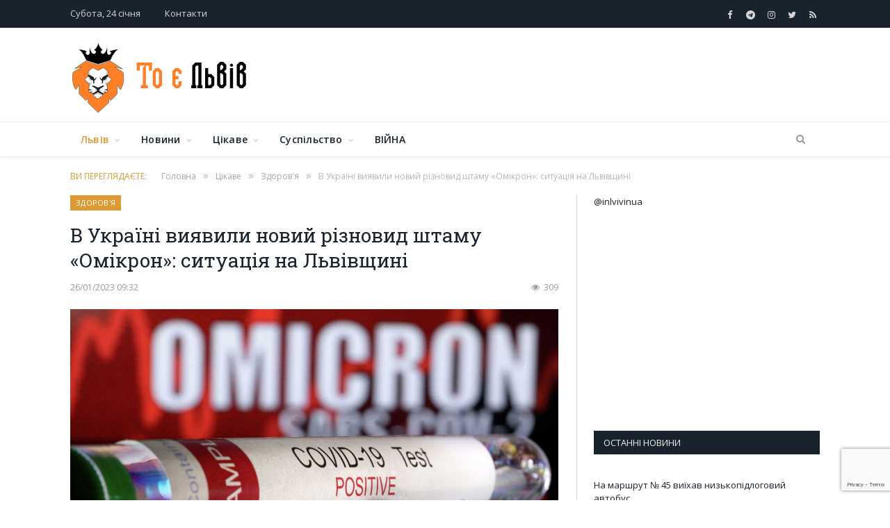

--- FILE ---
content_type: text/html; charset=UTF-8
request_url: https://inlviv.in.ua/lviv/v-ukrayini-vyyavyly-novyj-riznovyd-shtamu-omikron-sytuatsiya-na-lvivshhyni
body_size: 37261
content:

<!DOCTYPE html>
<!--[if IE 8]> <html class="ie ie8" lang="uk-UA"> <![endif]-->
<!--[if IE 9]> <html class="ie ie9" lang="uk-UA"> <![endif]-->
<!--[if gt IE 9]><!--> <html lang="uk-UA" itemscope itemtype="http://schema.org/WebPage"> <!--<![endif]-->
<head>
<meta charset="UTF-8" />
<title>В Україні виявили новий різновид штаму «Омікрон»: ситуація на Львівщині - То є Львів.</title>
 
<meta name="viewport" content="width=device-width, initial-scale=1" />
<meta http-equiv="X-UA-Compatible" content="IE=edge" />
	
<link rel="stylesheet" href="https://use.fontawesome.com/releases/v5.0.7/css/all.css" type="text/css" media="all">
<meta name='robots' content='index, follow, max-image-preview:large, max-snippet:-1, max-video-preview:-1' />
<script id="cookieyes" type="text/javascript" src="https://cdn-cookieyes.com/client_data/d7961d8a89f00469ff104f15/script.js"></script><!-- Google tag (gtag.js) consent mode dataLayer added by Site Kit -->
<script id="google_gtagjs-js-consent-mode-data-layer">
window.dataLayer = window.dataLayer || [];function gtag(){dataLayer.push(arguments);}
gtag('consent', 'default', {"ad_personalization":"denied","ad_storage":"denied","ad_user_data":"denied","analytics_storage":"denied","functionality_storage":"denied","security_storage":"denied","personalization_storage":"denied","region":["AT","BE","BG","CH","CY","CZ","DE","DK","EE","ES","FI","FR","GB","GR","HR","HU","IE","IS","IT","LI","LT","LU","LV","MT","NL","NO","PL","PT","RO","SE","SI","SK"],"wait_for_update":500});
window._googlesitekitConsentCategoryMap = {"statistics":["analytics_storage"],"marketing":["ad_storage","ad_user_data","ad_personalization"],"functional":["functionality_storage","security_storage"],"preferences":["personalization_storage"]};
window._googlesitekitConsents = {"ad_personalization":"denied","ad_storage":"denied","ad_user_data":"denied","analytics_storage":"denied","functionality_storage":"denied","security_storage":"denied","personalization_storage":"denied","region":["AT","BE","BG","CH","CY","CZ","DE","DK","EE","ES","FI","FR","GB","GR","HR","HU","IE","IS","IT","LI","LT","LU","LV","MT","NL","NO","PL","PT","RO","SE","SI","SK"],"wait_for_update":500};
</script>
<!-- End Google tag (gtag.js) consent mode dataLayer added by Site Kit -->

	<!-- This site is optimized with the Yoast SEO plugin v26.8 - https://yoast.com/product/yoast-seo-wordpress/ -->
	<link rel="canonical" href="https://inlviv.in.ua/lviv/v-ukrayini-vyyavyly-novyj-riznovyd-shtamu-omikron-sytuatsiya-na-lvivshhyni" />
	<meta property="og:locale" content="uk_UA" />
	<meta property="og:type" content="article" />
	<meta property="og:title" content="В Україні виявили новий різновид штаму «Омікрон»: ситуація на Львівщині - То є Львів." />
	<meta property="og:description" content="24 січня, в Україні зафіксували перший випадок зараження новою сублінією варіанта  SARS-CoV-2 «Omicron» XBB.1.5, або «Кракен». Випадок зафіксували у Сумській області. Хворий не був вакцинованим від коронавірусу. Про новий різновид штаму інформуюють у Міністерстві охорони здоров’я України. Джерело: ЛОДА. Як повідомили у Львівському обласному центрі контролю та профілактики хвороб МОЗ, станом на сьогодні у ЛьвівськійRead More" />
	<meta property="og:url" content="https://inlviv.in.ua/lviv/v-ukrayini-vyyavyly-novyj-riznovyd-shtamu-omikron-sytuatsiya-na-lvivshhyni" />
	<meta property="og:site_name" content="То є Львів." />
	<meta property="article:publisher" content="https://www.facebook.com/toyelviv" />
	<meta property="article:published_time" content="2023-01-26T07:32:48+00:00" />
	<meta property="og:image" content="https://inlviv.in.ua/wp-content/uploads/2021/12/koronavirus-omikron.jpg" />
	<meta property="og:image:width" content="1920" />
	<meta property="og:image:height" content="1080" />
	<meta property="og:image:type" content="image/jpeg" />
	<meta name="author" content="Oleg" />
	<meta name="twitter:card" content="summary_large_image" />
	<meta name="twitter:creator" content="@InlvivUa" />
	<meta name="twitter:site" content="@InlvivUa" />
	<meta name="twitter:label1" content="Written by" />
	<meta name="twitter:data1" content="Oleg" />
	<meta name="twitter:label2" content="Est. reading time" />
	<meta name="twitter:data2" content="2 minutes" />
	<script type="application/ld+json" class="yoast-schema-graph">{"@context":"https://schema.org","@graph":[{"@type":"Article","@id":"https://inlviv.in.ua/lviv/v-ukrayini-vyyavyly-novyj-riznovyd-shtamu-omikron-sytuatsiya-na-lvivshhyni#article","isPartOf":{"@id":"https://inlviv.in.ua/lviv/v-ukrayini-vyyavyly-novyj-riznovyd-shtamu-omikron-sytuatsiya-na-lvivshhyni"},"author":{"name":"Oleg","@id":"https://inlviv.in.ua/#/schema/person/a9afac9d6327dd24bbdf7e0b1bc765b8"},"headline":"В Україні виявили новий різновид штаму «Омікрон»: ситуація на Львівщині","datePublished":"2023-01-26T07:32:48+00:00","mainEntityOfPage":{"@id":"https://inlviv.in.ua/lviv/v-ukrayini-vyyavyly-novyj-riznovyd-shtamu-omikron-sytuatsiya-na-lvivshhyni"},"wordCount":255,"commentCount":0,"publisher":{"@id":"https://inlviv.in.ua/#organization"},"image":{"@id":"https://inlviv.in.ua/lviv/v-ukrayini-vyyavyly-novyj-riznovyd-shtamu-omikron-sytuatsiya-na-lvivshhyni#primaryimage"},"thumbnailUrl":"https://inlviv.in.ua/wp-content/uploads/2021/12/koronavirus-omikron.jpg","keywords":["коронавірус"],"articleSection":["Здоров'я","Львів","Львівщина"],"inLanguage":"uk-UA","potentialAction":[{"@type":"CommentAction","name":"Comment","target":["https://inlviv.in.ua/lviv/v-ukrayini-vyyavyly-novyj-riznovyd-shtamu-omikron-sytuatsiya-na-lvivshhyni#respond"]}]},{"@type":"WebPage","@id":"https://inlviv.in.ua/lviv/v-ukrayini-vyyavyly-novyj-riznovyd-shtamu-omikron-sytuatsiya-na-lvivshhyni","url":"https://inlviv.in.ua/lviv/v-ukrayini-vyyavyly-novyj-riznovyd-shtamu-omikron-sytuatsiya-na-lvivshhyni","name":"В Україні виявили новий різновид штаму «Омікрон»: ситуація на Львівщині - То є Львів.","isPartOf":{"@id":"https://inlviv.in.ua/#website"},"primaryImageOfPage":{"@id":"https://inlviv.in.ua/lviv/v-ukrayini-vyyavyly-novyj-riznovyd-shtamu-omikron-sytuatsiya-na-lvivshhyni#primaryimage"},"image":{"@id":"https://inlviv.in.ua/lviv/v-ukrayini-vyyavyly-novyj-riznovyd-shtamu-omikron-sytuatsiya-na-lvivshhyni#primaryimage"},"thumbnailUrl":"https://inlviv.in.ua/wp-content/uploads/2021/12/koronavirus-omikron.jpg","datePublished":"2023-01-26T07:32:48+00:00","breadcrumb":{"@id":"https://inlviv.in.ua/lviv/v-ukrayini-vyyavyly-novyj-riznovyd-shtamu-omikron-sytuatsiya-na-lvivshhyni#breadcrumb"},"inLanguage":"uk-UA","potentialAction":[{"@type":"ReadAction","target":["https://inlviv.in.ua/lviv/v-ukrayini-vyyavyly-novyj-riznovyd-shtamu-omikron-sytuatsiya-na-lvivshhyni"]}]},{"@type":"ImageObject","inLanguage":"uk-UA","@id":"https://inlviv.in.ua/lviv/v-ukrayini-vyyavyly-novyj-riznovyd-shtamu-omikron-sytuatsiya-na-lvivshhyni#primaryimage","url":"https://inlviv.in.ua/wp-content/uploads/2021/12/koronavirus-omikron.jpg","contentUrl":"https://inlviv.in.ua/wp-content/uploads/2021/12/koronavirus-omikron.jpg","width":1920,"height":1080,"caption":"коронавірус омікрон"},{"@type":"BreadcrumbList","@id":"https://inlviv.in.ua/lviv/v-ukrayini-vyyavyly-novyj-riznovyd-shtamu-omikron-sytuatsiya-na-lvivshhyni#breadcrumb","itemListElement":[{"@type":"ListItem","position":1,"name":"Home","item":"https://inlviv.in.ua/"},{"@type":"ListItem","position":2,"name":"Львів","item":"https://inlviv.in.ua/lviv"},{"@type":"ListItem","position":3,"name":"В Україні виявили новий різновид штаму «Омікрон»: ситуація на Львівщині"}]},{"@type":"WebSite","@id":"https://inlviv.in.ua/#website","url":"https://inlviv.in.ua/","name":"То є Львів.","description":"Новини, події, аналітика. Актуальні новини та події Львова, Західного регіону та України.","publisher":{"@id":"https://inlviv.in.ua/#organization"},"potentialAction":[{"@type":"SearchAction","target":{"@type":"EntryPoint","urlTemplate":"https://inlviv.in.ua/?s={search_term_string}"},"query-input":{"@type":"PropertyValueSpecification","valueRequired":true,"valueName":"search_term_string"}}],"inLanguage":"uk-UA"},{"@type":"Organization","@id":"https://inlviv.in.ua/#organization","name":"То є Львів","url":"https://inlviv.in.ua/","logo":{"@type":"ImageObject","inLanguage":"uk-UA","@id":"https://inlviv.in.ua/#/schema/logo/image/","url":"https://inlviv.in.ua/wp-content/uploads/2020/03/header_logo.png","contentUrl":"https://inlviv.in.ua/wp-content/uploads/2020/03/header_logo.png","width":74,"height":100,"caption":"То є Львів"},"image":{"@id":"https://inlviv.in.ua/#/schema/logo/image/"},"sameAs":["https://www.facebook.com/toyelviv","https://x.com/InlvivUa","https://www.instagram.com/toyelviv/","https://t.me/inlvivinua"]},{"@type":"Person","@id":"https://inlviv.in.ua/#/schema/person/a9afac9d6327dd24bbdf7e0b1bc765b8","name":"Oleg","image":{"@type":"ImageObject","inLanguage":"uk-UA","@id":"https://inlviv.in.ua/#/schema/person/image/","url":"https://secure.gravatar.com/avatar/0581184564617a2085e60427b926faec16ca14924894c083ea03dba28c078807?s=96&d=mm&r=g","contentUrl":"https://secure.gravatar.com/avatar/0581184564617a2085e60427b926faec16ca14924894c083ea03dba28c078807?s=96&d=mm&r=g","caption":"Oleg"},"url":"https://inlviv.in.ua/author/mohytych"}]}</script>
	<!-- / Yoast SEO plugin. -->


<link rel='dns-prefetch' href='//www.googletagmanager.com' />
<link rel='dns-prefetch' href='//fonts.googleapis.com' />
<link rel='dns-prefetch' href='//pagead2.googlesyndication.com' />
<link rel='dns-prefetch' href='//fundingchoicesmessages.google.com' />
<link rel="alternate" type="application/rss+xml" title="То є Львів. &raquo; стрічка" href="https://inlviv.in.ua/feed" />
<link rel="alternate" type="application/rss+xml" title="То є Львів. &raquo; Канал коментарів" href="https://inlviv.in.ua/comments/feed" />
<link rel="alternate" type="application/rss+xml" title="То є Львів. &raquo; В Україні виявили новий різновид штаму «Омікрон»: ситуація на Львівщині Канал коментарів" href="https://inlviv.in.ua/lviv/v-ukrayini-vyyavyly-novyj-riznovyd-shtamu-omikron-sytuatsiya-na-lvivshhyni/feed" />
<link rel="alternate" title="oEmbed (JSON)" type="application/json+oembed" href="https://inlviv.in.ua/wp-json/oembed/1.0/embed?url=https%3A%2F%2Finlviv.in.ua%2Flviv%2Fv-ukrayini-vyyavyly-novyj-riznovyd-shtamu-omikron-sytuatsiya-na-lvivshhyni" />
<link rel="alternate" title="oEmbed (XML)" type="text/xml+oembed" href="https://inlviv.in.ua/wp-json/oembed/1.0/embed?url=https%3A%2F%2Finlviv.in.ua%2Flviv%2Fv-ukrayini-vyyavyly-novyj-riznovyd-shtamu-omikron-sytuatsiya-na-lvivshhyni&#038;format=xml" />
<style id='wp-img-auto-sizes-contain-inline-css'>
img:is([sizes=auto i],[sizes^="auto," i]){contain-intrinsic-size:3000px 1500px}
/*# sourceURL=wp-img-auto-sizes-contain-inline-css */
</style>
<link rel='stylesheet' id='sgr-css' href='https://inlviv.in.ua/wp-content/plugins/simple-google-recaptcha/sgr.css?ver=1663326466' media='all' />
<style id='wp-emoji-styles-inline-css'>

	img.wp-smiley, img.emoji {
		display: inline !important;
		border: none !important;
		box-shadow: none !important;
		height: 1em !important;
		width: 1em !important;
		margin: 0 0.07em !important;
		vertical-align: -0.1em !important;
		background: none !important;
		padding: 0 !important;
	}
/*# sourceURL=wp-emoji-styles-inline-css */
</style>
<style id='wp-block-library-inline-css'>
:root{--wp-block-synced-color:#7a00df;--wp-block-synced-color--rgb:122,0,223;--wp-bound-block-color:var(--wp-block-synced-color);--wp-editor-canvas-background:#ddd;--wp-admin-theme-color:#007cba;--wp-admin-theme-color--rgb:0,124,186;--wp-admin-theme-color-darker-10:#006ba1;--wp-admin-theme-color-darker-10--rgb:0,107,160.5;--wp-admin-theme-color-darker-20:#005a87;--wp-admin-theme-color-darker-20--rgb:0,90,135;--wp-admin-border-width-focus:2px}@media (min-resolution:192dpi){:root{--wp-admin-border-width-focus:1.5px}}.wp-element-button{cursor:pointer}:root .has-very-light-gray-background-color{background-color:#eee}:root .has-very-dark-gray-background-color{background-color:#313131}:root .has-very-light-gray-color{color:#eee}:root .has-very-dark-gray-color{color:#313131}:root .has-vivid-green-cyan-to-vivid-cyan-blue-gradient-background{background:linear-gradient(135deg,#00d084,#0693e3)}:root .has-purple-crush-gradient-background{background:linear-gradient(135deg,#34e2e4,#4721fb 50%,#ab1dfe)}:root .has-hazy-dawn-gradient-background{background:linear-gradient(135deg,#faaca8,#dad0ec)}:root .has-subdued-olive-gradient-background{background:linear-gradient(135deg,#fafae1,#67a671)}:root .has-atomic-cream-gradient-background{background:linear-gradient(135deg,#fdd79a,#004a59)}:root .has-nightshade-gradient-background{background:linear-gradient(135deg,#330968,#31cdcf)}:root .has-midnight-gradient-background{background:linear-gradient(135deg,#020381,#2874fc)}:root{--wp--preset--font-size--normal:16px;--wp--preset--font-size--huge:42px}.has-regular-font-size{font-size:1em}.has-larger-font-size{font-size:2.625em}.has-normal-font-size{font-size:var(--wp--preset--font-size--normal)}.has-huge-font-size{font-size:var(--wp--preset--font-size--huge)}.has-text-align-center{text-align:center}.has-text-align-left{text-align:left}.has-text-align-right{text-align:right}.has-fit-text{white-space:nowrap!important}#end-resizable-editor-section{display:none}.aligncenter{clear:both}.items-justified-left{justify-content:flex-start}.items-justified-center{justify-content:center}.items-justified-right{justify-content:flex-end}.items-justified-space-between{justify-content:space-between}.screen-reader-text{border:0;clip-path:inset(50%);height:1px;margin:-1px;overflow:hidden;padding:0;position:absolute;width:1px;word-wrap:normal!important}.screen-reader-text:focus{background-color:#ddd;clip-path:none;color:#444;display:block;font-size:1em;height:auto;left:5px;line-height:normal;padding:15px 23px 14px;text-decoration:none;top:5px;width:auto;z-index:100000}html :where(.has-border-color){border-style:solid}html :where([style*=border-top-color]){border-top-style:solid}html :where([style*=border-right-color]){border-right-style:solid}html :where([style*=border-bottom-color]){border-bottom-style:solid}html :where([style*=border-left-color]){border-left-style:solid}html :where([style*=border-width]){border-style:solid}html :where([style*=border-top-width]){border-top-style:solid}html :where([style*=border-right-width]){border-right-style:solid}html :where([style*=border-bottom-width]){border-bottom-style:solid}html :where([style*=border-left-width]){border-left-style:solid}html :where(img[class*=wp-image-]){height:auto;max-width:100%}:where(figure){margin:0 0 1em}html :where(.is-position-sticky){--wp-admin--admin-bar--position-offset:var(--wp-admin--admin-bar--height,0px)}@media screen and (max-width:600px){html :where(.is-position-sticky){--wp-admin--admin-bar--position-offset:0px}}

/*# sourceURL=wp-block-library-inline-css */
</style><style id='global-styles-inline-css'>
:root{--wp--preset--aspect-ratio--square: 1;--wp--preset--aspect-ratio--4-3: 4/3;--wp--preset--aspect-ratio--3-4: 3/4;--wp--preset--aspect-ratio--3-2: 3/2;--wp--preset--aspect-ratio--2-3: 2/3;--wp--preset--aspect-ratio--16-9: 16/9;--wp--preset--aspect-ratio--9-16: 9/16;--wp--preset--color--black: #000000;--wp--preset--color--cyan-bluish-gray: #abb8c3;--wp--preset--color--white: #ffffff;--wp--preset--color--pale-pink: #f78da7;--wp--preset--color--vivid-red: #cf2e2e;--wp--preset--color--luminous-vivid-orange: #ff6900;--wp--preset--color--luminous-vivid-amber: #fcb900;--wp--preset--color--light-green-cyan: #7bdcb5;--wp--preset--color--vivid-green-cyan: #00d084;--wp--preset--color--pale-cyan-blue: #8ed1fc;--wp--preset--color--vivid-cyan-blue: #0693e3;--wp--preset--color--vivid-purple: #9b51e0;--wp--preset--gradient--vivid-cyan-blue-to-vivid-purple: linear-gradient(135deg,rgb(6,147,227) 0%,rgb(155,81,224) 100%);--wp--preset--gradient--light-green-cyan-to-vivid-green-cyan: linear-gradient(135deg,rgb(122,220,180) 0%,rgb(0,208,130) 100%);--wp--preset--gradient--luminous-vivid-amber-to-luminous-vivid-orange: linear-gradient(135deg,rgb(252,185,0) 0%,rgb(255,105,0) 100%);--wp--preset--gradient--luminous-vivid-orange-to-vivid-red: linear-gradient(135deg,rgb(255,105,0) 0%,rgb(207,46,46) 100%);--wp--preset--gradient--very-light-gray-to-cyan-bluish-gray: linear-gradient(135deg,rgb(238,238,238) 0%,rgb(169,184,195) 100%);--wp--preset--gradient--cool-to-warm-spectrum: linear-gradient(135deg,rgb(74,234,220) 0%,rgb(151,120,209) 20%,rgb(207,42,186) 40%,rgb(238,44,130) 60%,rgb(251,105,98) 80%,rgb(254,248,76) 100%);--wp--preset--gradient--blush-light-purple: linear-gradient(135deg,rgb(255,206,236) 0%,rgb(152,150,240) 100%);--wp--preset--gradient--blush-bordeaux: linear-gradient(135deg,rgb(254,205,165) 0%,rgb(254,45,45) 50%,rgb(107,0,62) 100%);--wp--preset--gradient--luminous-dusk: linear-gradient(135deg,rgb(255,203,112) 0%,rgb(199,81,192) 50%,rgb(65,88,208) 100%);--wp--preset--gradient--pale-ocean: linear-gradient(135deg,rgb(255,245,203) 0%,rgb(182,227,212) 50%,rgb(51,167,181) 100%);--wp--preset--gradient--electric-grass: linear-gradient(135deg,rgb(202,248,128) 0%,rgb(113,206,126) 100%);--wp--preset--gradient--midnight: linear-gradient(135deg,rgb(2,3,129) 0%,rgb(40,116,252) 100%);--wp--preset--font-size--small: 13px;--wp--preset--font-size--medium: 20px;--wp--preset--font-size--large: 36px;--wp--preset--font-size--x-large: 42px;--wp--preset--spacing--20: 0.44rem;--wp--preset--spacing--30: 0.67rem;--wp--preset--spacing--40: 1rem;--wp--preset--spacing--50: 1.5rem;--wp--preset--spacing--60: 2.25rem;--wp--preset--spacing--70: 3.38rem;--wp--preset--spacing--80: 5.06rem;--wp--preset--shadow--natural: 6px 6px 9px rgba(0, 0, 0, 0.2);--wp--preset--shadow--deep: 12px 12px 50px rgba(0, 0, 0, 0.4);--wp--preset--shadow--sharp: 6px 6px 0px rgba(0, 0, 0, 0.2);--wp--preset--shadow--outlined: 6px 6px 0px -3px rgb(255, 255, 255), 6px 6px rgb(0, 0, 0);--wp--preset--shadow--crisp: 6px 6px 0px rgb(0, 0, 0);}:where(.is-layout-flex){gap: 0.5em;}:where(.is-layout-grid){gap: 0.5em;}body .is-layout-flex{display: flex;}.is-layout-flex{flex-wrap: wrap;align-items: center;}.is-layout-flex > :is(*, div){margin: 0;}body .is-layout-grid{display: grid;}.is-layout-grid > :is(*, div){margin: 0;}:where(.wp-block-columns.is-layout-flex){gap: 2em;}:where(.wp-block-columns.is-layout-grid){gap: 2em;}:where(.wp-block-post-template.is-layout-flex){gap: 1.25em;}:where(.wp-block-post-template.is-layout-grid){gap: 1.25em;}.has-black-color{color: var(--wp--preset--color--black) !important;}.has-cyan-bluish-gray-color{color: var(--wp--preset--color--cyan-bluish-gray) !important;}.has-white-color{color: var(--wp--preset--color--white) !important;}.has-pale-pink-color{color: var(--wp--preset--color--pale-pink) !important;}.has-vivid-red-color{color: var(--wp--preset--color--vivid-red) !important;}.has-luminous-vivid-orange-color{color: var(--wp--preset--color--luminous-vivid-orange) !important;}.has-luminous-vivid-amber-color{color: var(--wp--preset--color--luminous-vivid-amber) !important;}.has-light-green-cyan-color{color: var(--wp--preset--color--light-green-cyan) !important;}.has-vivid-green-cyan-color{color: var(--wp--preset--color--vivid-green-cyan) !important;}.has-pale-cyan-blue-color{color: var(--wp--preset--color--pale-cyan-blue) !important;}.has-vivid-cyan-blue-color{color: var(--wp--preset--color--vivid-cyan-blue) !important;}.has-vivid-purple-color{color: var(--wp--preset--color--vivid-purple) !important;}.has-black-background-color{background-color: var(--wp--preset--color--black) !important;}.has-cyan-bluish-gray-background-color{background-color: var(--wp--preset--color--cyan-bluish-gray) !important;}.has-white-background-color{background-color: var(--wp--preset--color--white) !important;}.has-pale-pink-background-color{background-color: var(--wp--preset--color--pale-pink) !important;}.has-vivid-red-background-color{background-color: var(--wp--preset--color--vivid-red) !important;}.has-luminous-vivid-orange-background-color{background-color: var(--wp--preset--color--luminous-vivid-orange) !important;}.has-luminous-vivid-amber-background-color{background-color: var(--wp--preset--color--luminous-vivid-amber) !important;}.has-light-green-cyan-background-color{background-color: var(--wp--preset--color--light-green-cyan) !important;}.has-vivid-green-cyan-background-color{background-color: var(--wp--preset--color--vivid-green-cyan) !important;}.has-pale-cyan-blue-background-color{background-color: var(--wp--preset--color--pale-cyan-blue) !important;}.has-vivid-cyan-blue-background-color{background-color: var(--wp--preset--color--vivid-cyan-blue) !important;}.has-vivid-purple-background-color{background-color: var(--wp--preset--color--vivid-purple) !important;}.has-black-border-color{border-color: var(--wp--preset--color--black) !important;}.has-cyan-bluish-gray-border-color{border-color: var(--wp--preset--color--cyan-bluish-gray) !important;}.has-white-border-color{border-color: var(--wp--preset--color--white) !important;}.has-pale-pink-border-color{border-color: var(--wp--preset--color--pale-pink) !important;}.has-vivid-red-border-color{border-color: var(--wp--preset--color--vivid-red) !important;}.has-luminous-vivid-orange-border-color{border-color: var(--wp--preset--color--luminous-vivid-orange) !important;}.has-luminous-vivid-amber-border-color{border-color: var(--wp--preset--color--luminous-vivid-amber) !important;}.has-light-green-cyan-border-color{border-color: var(--wp--preset--color--light-green-cyan) !important;}.has-vivid-green-cyan-border-color{border-color: var(--wp--preset--color--vivid-green-cyan) !important;}.has-pale-cyan-blue-border-color{border-color: var(--wp--preset--color--pale-cyan-blue) !important;}.has-vivid-cyan-blue-border-color{border-color: var(--wp--preset--color--vivid-cyan-blue) !important;}.has-vivid-purple-border-color{border-color: var(--wp--preset--color--vivid-purple) !important;}.has-vivid-cyan-blue-to-vivid-purple-gradient-background{background: var(--wp--preset--gradient--vivid-cyan-blue-to-vivid-purple) !important;}.has-light-green-cyan-to-vivid-green-cyan-gradient-background{background: var(--wp--preset--gradient--light-green-cyan-to-vivid-green-cyan) !important;}.has-luminous-vivid-amber-to-luminous-vivid-orange-gradient-background{background: var(--wp--preset--gradient--luminous-vivid-amber-to-luminous-vivid-orange) !important;}.has-luminous-vivid-orange-to-vivid-red-gradient-background{background: var(--wp--preset--gradient--luminous-vivid-orange-to-vivid-red) !important;}.has-very-light-gray-to-cyan-bluish-gray-gradient-background{background: var(--wp--preset--gradient--very-light-gray-to-cyan-bluish-gray) !important;}.has-cool-to-warm-spectrum-gradient-background{background: var(--wp--preset--gradient--cool-to-warm-spectrum) !important;}.has-blush-light-purple-gradient-background{background: var(--wp--preset--gradient--blush-light-purple) !important;}.has-blush-bordeaux-gradient-background{background: var(--wp--preset--gradient--blush-bordeaux) !important;}.has-luminous-dusk-gradient-background{background: var(--wp--preset--gradient--luminous-dusk) !important;}.has-pale-ocean-gradient-background{background: var(--wp--preset--gradient--pale-ocean) !important;}.has-electric-grass-gradient-background{background: var(--wp--preset--gradient--electric-grass) !important;}.has-midnight-gradient-background{background: var(--wp--preset--gradient--midnight) !important;}.has-small-font-size{font-size: var(--wp--preset--font-size--small) !important;}.has-medium-font-size{font-size: var(--wp--preset--font-size--medium) !important;}.has-large-font-size{font-size: var(--wp--preset--font-size--large) !important;}.has-x-large-font-size{font-size: var(--wp--preset--font-size--x-large) !important;}
/*# sourceURL=global-styles-inline-css */
</style>

<style id='classic-theme-styles-inline-css'>
/*! This file is auto-generated */
.wp-block-button__link{color:#fff;background-color:#32373c;border-radius:9999px;box-shadow:none;text-decoration:none;padding:calc(.667em + 2px) calc(1.333em + 2px);font-size:1.125em}.wp-block-file__button{background:#32373c;color:#fff;text-decoration:none}
/*# sourceURL=/wp-includes/css/classic-themes.min.css */
</style>
<link rel='stylesheet' id='contact-form-7-css' href='https://inlviv.in.ua/wp-content/plugins/contact-form-7/includes/css/styles.css?ver=6.1.4' media='all' />
<link rel='stylesheet' id='fancybox-for-wp-css' href='https://inlviv.in.ua/wp-content/plugins/fancybox-for-wordpress/assets/css/fancybox.css?ver=1.3.4' media='all' />
<link rel='stylesheet' id='smartmag-fonts-css' href='https://fonts.googleapis.com/css?family=Open+Sans%3A400%2C400Italic%2C600%2C700%7CRoboto+Slab%7CMerriweather%3A300italic&#038;subset' media='all' />
<link rel='stylesheet' id='smartmag-core-css' href='https://inlviv.in.ua/wp-content/themes/smart-mag-child/style.css?ver=3.2.0' media='all' />
<link rel='stylesheet' id='smartmag-responsive-css' href='https://inlviv.in.ua/wp-content/themes/smart-mag/css/responsive.css?ver=3.2.0' media='all' />
<link rel='stylesheet' id='pretty-photo-css' href='https://inlviv.in.ua/wp-content/themes/smart-mag/css/prettyPhoto.css?ver=3.2.0' media='all' />
<link rel='stylesheet' id='smartmag-font-awesome-css' href='https://inlviv.in.ua/wp-content/themes/smart-mag/css/fontawesome/css/font-awesome.min.css?ver=3.2.0' media='all' />
<style id='smartmag-font-awesome-inline-css'>
::selection { background: #dd9933; }

::-moz-selection { background: #dd9933; }

.top-bar, .post-content .modern-quote, .mobile-head { border-top-color: #dd9933; }

.main-color,
.trending-ticker .heading,
.nav-light .menu > li:hover > a,
.nav-light .menu > .current-menu-item > a,
.nav-light .menu > .current-menu-parent > a,
.nav-light .menu li li:hover,
.nav-light .menu li li.current-menu-item,
.nav-light .mega-menu .sub-nav li:hover,
.nav-light .menu .sub-nav li.current-menu-item,
.nav-light .menu li li:hover > a,
.nav-light .menu li li.current-menu-item > a,
.nav-light .mega-menu .sub-nav li:hover > a,
.nav-light .menu .sub-nav li.current-menu-item > a,
.nav-light-search .active .search-icon,
.nav-light-search .search-icon:hover,
.breadcrumbs .location,
.gallery-title,
.section-head.prominent,
.recentcomments .url,
.block.posts .fa-angle-right,
.news-focus .section-head,
.focus-grid .section-head,
.post-meta-b .posted-by a,
.post-content a,
.main-stars,
.main-stars span:before,
.related-posts .section-head,
.comments-list .bypostauthor .comment-author a,
.error-page .text-404,
a.bbp-author-name { color: #dd9933; }

.navigation .menu > li:hover > a,
.navigation .menu > .current-menu-item > a,
.navigation .menu > .current-menu-parent > a,
.navigation .menu > .current-menu-ancestor > a,
.block-head,
.tabbed .tabs-list .active a,
.comment-content .reply,
.sc-tabs .active a,
.nav-dark-b { border-bottom-color: #dd9933; }

.main-featured .cat,
.main-featured .pages .flex-active,
.main-pagination .current,
.main-pagination a:hover,
.block-head .heading,
.cat-title,
.post .read-more a,
.rate-number .progress,
.listing-meta .rate-number .progress,
.review-box .overall,
.review-box .bar,
.post-pagination > span,
.button,
.sc-button-default:hover,
.drop-caps { background: #dd9933; }

.nav-search .search-icon:hover,
.nav-search .active .search-icon { border-color: #dd9933; }

.modal-header .modal-title,
.highlights h2:before,
.post-header .post-title:before,
.review-box .heading,
.main-heading,
.page-title,
.entry-title,
div.bbp-template-notice,
div.indicator-hint,
div.bbp-template-notice.info,
.post-content .wpcf7-not-valid-tip { border-left-color: #dd9933; }

@media only screen and (max-width: 799px) { .navigation .mobile .fa { background: #dd9933; } }

.mobile-head { border-top-color: #dd9933; }

.post-content a { color: #dd9933; }



/*# sourceURL=smartmag-font-awesome-inline-css */
</style>
<link rel='stylesheet' id='wp-pagenavi-css' href='https://inlviv.in.ua/wp-content/plugins/wp-pagenavi/pagenavi-css.css?ver=2.70' media='all' />
<script id="sgr-js-extra">
var sgr = {"sgr_site_key":"6LcR-_gUAAAAAEus7798KFc1BDtBRlmPyxNxE6oQ"};
//# sourceURL=sgr-js-extra
</script>
<script src="https://inlviv.in.ua/wp-content/plugins/simple-google-recaptcha/sgr.js?ver=1663326466" id="sgr-js"></script>
<script src="https://inlviv.in.ua/wp-includes/js/jquery/jquery.min.js?ver=3.7.1" id="jquery-core-js"></script>
<script src="https://inlviv.in.ua/wp-includes/js/jquery/jquery-migrate.min.js?ver=3.4.1" id="jquery-migrate-js"></script>
<script src="https://inlviv.in.ua/wp-content/plugins/fancybox-for-wordpress/assets/js/purify.min.js?ver=1.3.4" id="purify-js"></script>
<script src="https://inlviv.in.ua/wp-content/plugins/fancybox-for-wordpress/assets/js/jquery.fancybox.js?ver=1.3.4" id="fancybox-for-wp-js"></script>
<script src="https://inlviv.in.ua/wp-content/themes/smart-mag/js/jquery.prettyPhoto.js?ver=5144dd1dd1f43a077d3d24242590e9b8" id="pretty-photo-smartmag-js"></script>

<!-- Google tag (gtag.js) snippet added by Site Kit -->
<!-- Google Analytics snippet added by Site Kit -->
<script src="https://www.googletagmanager.com/gtag/js?id=GT-PHRN6LW" id="google_gtagjs-js" async></script>
<script id="google_gtagjs-js-after">
window.dataLayer = window.dataLayer || [];function gtag(){dataLayer.push(arguments);}
gtag("set","linker",{"domains":["inlviv.in.ua"]});
gtag("js", new Date());
gtag("set", "developer_id.dZTNiMT", true);
gtag("config", "GT-PHRN6LW");
//# sourceURL=google_gtagjs-js-after
</script>
<link rel="https://api.w.org/" href="https://inlviv.in.ua/wp-json/" /><link rel="alternate" title="JSON" type="application/json" href="https://inlviv.in.ua/wp-json/wp/v2/posts/125008" /><link rel="EditURI" type="application/rsd+xml" title="RSD" href="https://inlviv.in.ua/xmlrpc.php?rsd" />

<!-- Fancybox for WordPress v3.3.7 -->
<style type="text/css">
	.fancybox-slide--image .fancybox-content{background-color: #FFFFFF}div.fancybox-caption{display:none !important;}
	
	img.fancybox-image{border-width:10px;border-color:#FFFFFF;border-style:solid;}
	div.fancybox-bg{background-color:rgba(102,102,102,0.3);opacity:1 !important;}div.fancybox-content{border-color:#FFFFFF}
	div#fancybox-title{background-color:#FFFFFF}
	div.fancybox-content{background-color:#FFFFFF}
	div#fancybox-title-inside{color:#333333}
	
	
	
	div.fancybox-caption p.caption-title{display:inline-block}
	div.fancybox-caption p.caption-title{font-size:14px}
	div.fancybox-caption p.caption-title{color:#333333}
	div.fancybox-caption {color:#333333}div.fancybox-caption p.caption-title {background:#fff; width:auto;padding:10px 30px;}div.fancybox-content p.caption-title{color:#333333;margin: 0;padding: 5px 0;}body.fancybox-active .fancybox-container .fancybox-stage .fancybox-content .fancybox-close-small{display:block;}
</style><script type="text/javascript">
	jQuery(function () {

		var mobileOnly = false;
		
		if (mobileOnly) {
			return;
		}

		jQuery.fn.getTitle = function () { // Copy the title of every IMG tag and add it to its parent A so that fancybox can show titles
			var arr = jQuery("a[data-fancybox]");jQuery.each(arr, function() {var title = jQuery(this).children("img").attr("title") || '';var figCaptionHtml = jQuery(this).next("figcaption").html() || '';var processedCaption = figCaptionHtml;if (figCaptionHtml.length && typeof DOMPurify === 'function') {processedCaption = DOMPurify.sanitize(figCaptionHtml, {USE_PROFILES: {html: true}});} else if (figCaptionHtml.length) {processedCaption = jQuery("<div>").text(figCaptionHtml).html();}var newTitle = title;if (processedCaption.length) {newTitle = title.length ? title + " " + processedCaption : processedCaption;}if (newTitle.length) {jQuery(this).attr("title", newTitle);}});		}

		// Supported file extensions

				var thumbnails = jQuery("a:has(img)").not(".nolightbox").not('.envira-gallery-link').not('.ngg-simplelightbox').filter(function () {
			return /\.(jpe?g|png|gif|mp4|webp|bmp|pdf)(\?[^/]*)*$/i.test(jQuery(this).attr('href'))
		});
		

		// Add data-type iframe for links that are not images or videos.
		var iframeLinks = jQuery('.fancyboxforwp').filter(function () {
			return !/\.(jpe?g|png|gif|mp4|webp|bmp|pdf)(\?[^/]*)*$/i.test(jQuery(this).attr('href'))
		}).filter(function () {
			return !/vimeo|youtube/i.test(jQuery(this).attr('href'))
		});
		iframeLinks.attr({"data-type": "iframe"}).getTitle();

				// Gallery All
		thumbnails.addClass("fancyboxforwp").attr("data-fancybox", "gallery").getTitle();
		iframeLinks.attr({"data-fancybox": "gallery"}).getTitle();

		// Gallery type NONE
		
		// Call fancybox and apply it on any link with a rel atribute that starts with "fancybox", with the options set on the admin panel
		jQuery("a.fancyboxforwp").fancyboxforwp({
			loop: false,
			smallBtn: true,
			zoomOpacity: "auto",
			animationEffect: "fade",
			animationDuration: 500,
			transitionEffect: "fade",
			transitionDuration: "300",
			overlayShow: true,
			overlayOpacity: "0.3",
			titleShow: true,
			titlePosition: "inside",
			keyboard: true,
			showCloseButton: true,
			arrows: true,
			clickContent:false,
			clickSlide: "close",
			mobile: {
				clickContent: function (current, event) {
					return current.type === "image" ? "toggleControls" : false;
				},
				clickSlide: function (current, event) {
					return current.type === "image" ? "close" : "close";
				},
			},
			wheel: false,
			toolbar: true,
			preventCaptionOverlap: true,
			onInit: function() { },			onDeactivate
	: function() { },		beforeClose: function() { },			afterShow: function(instance) { jQuery( ".fancybox-image" ).on("click", function( ){ ( instance.isScaledDown() ) ? instance.scaleToActual() : instance.scaleToFit() }) },				afterClose: function() { },					caption : function( instance, item ) {var title = "";if("undefined" != typeof jQuery(this).context ){var title = jQuery(this).context.title;} else { var title = ("undefined" != typeof jQuery(this).attr("title")) ? jQuery(this).attr("title") : false;}var caption = jQuery(this).data('caption') || '';if ( item.type === 'image' && title.length ) {caption = (caption.length ? caption + '<br />' : '') + '<p class="caption-title">'+jQuery("<div>").text(title).html()+'</p>' ;}if (typeof DOMPurify === "function" && caption.length) { return DOMPurify.sanitize(caption, {USE_PROFILES: {html: true}}); } else { return jQuery("<div>").text(caption).html(); }},
		afterLoad : function( instance, current ) {var captionContent = current.opts.caption || '';var sanitizedCaptionString = '';if (typeof DOMPurify === 'function' && captionContent.length) {sanitizedCaptionString = DOMPurify.sanitize(captionContent, {USE_PROFILES: {html: true}});} else if (captionContent.length) { sanitizedCaptionString = jQuery("<div>").text(captionContent).html();}if (sanitizedCaptionString.length) { current.$content.append(jQuery('<div class=\"fancybox-custom-caption inside-caption\" style=\" position: absolute;left:0;right:0;color:#000;margin:0 auto;bottom:0;text-align:center;background-color:#FFFFFF \"></div>').html(sanitizedCaptionString)); }},
			})
		;

			})
</script>
<!-- END Fancybox for WordPress -->
<meta name="generator" content="Site Kit by Google 1.170.0" /><meta name="cf-2fa-verify" content="d341ffeadfc3b7d">
<meta name="facebook-domain-verification" content="ynlibxf64uenkh6ecbl4oh1xfde88g" />
<script type="text/javascript" src="//js-ua.mediabrama.com/marker.min.js?src_id=394395"></script>
<meta name="google-site-verification" content="UZSflpTe9TxIpDALDXTlny01MICzUkmYWJAYazWbaMQ" />
<!-- Google AdSense meta tags added by Site Kit -->
<meta name="google-adsense-platform-account" content="ca-host-pub-2644536267352236">
<meta name="google-adsense-platform-domain" content="sitekit.withgoogle.com">
<!-- End Google AdSense meta tags added by Site Kit -->
<style class="wpcode-css-snippet">img {
  opacity: 1 !important;
  visibility: visible !important;
  transition: none !important;
}
</style>
<!-- Google AdSense snippet added by Site Kit -->
<script async src="https://pagead2.googlesyndication.com/pagead/js/adsbygoogle.js?client=ca-pub-9887362394644066&amp;host=ca-host-pub-2644536267352236" crossorigin="anonymous"></script>

<!-- End Google AdSense snippet added by Site Kit -->

<!-- Google AdSense Ad Blocking Recovery snippet added by Site Kit -->
<script async src="https://fundingchoicesmessages.google.com/i/pub-9887362394644066?ers=1"></script><script>(function() {function signalGooglefcPresent() {if (!window.frames['googlefcPresent']) {if (document.body) {const iframe = document.createElement('iframe'); iframe.style = 'width: 0; height: 0; border: none; z-index: -1000; left: -1000px; top: -1000px;'; iframe.style.display = 'none'; iframe.name = 'googlefcPresent'; document.body.appendChild(iframe);} else {setTimeout(signalGooglefcPresent, 0);}}}signalGooglefcPresent();})();</script>
<!-- End Google AdSense Ad Blocking Recovery snippet added by Site Kit -->

<!-- Google AdSense Ad Blocking Recovery Error Protection snippet added by Site Kit -->
<script>(function(){'use strict';function aa(a){var b=0;return function(){return b<a.length?{done:!1,value:a[b++]}:{done:!0}}}var ba=typeof Object.defineProperties=="function"?Object.defineProperty:function(a,b,c){if(a==Array.prototype||a==Object.prototype)return a;a[b]=c.value;return a};
function ca(a){a=["object"==typeof globalThis&&globalThis,a,"object"==typeof window&&window,"object"==typeof self&&self,"object"==typeof global&&global];for(var b=0;b<a.length;++b){var c=a[b];if(c&&c.Math==Math)return c}throw Error("Cannot find global object");}var da=ca(this);function l(a,b){if(b)a:{var c=da;a=a.split(".");for(var d=0;d<a.length-1;d++){var e=a[d];if(!(e in c))break a;c=c[e]}a=a[a.length-1];d=c[a];b=b(d);b!=d&&b!=null&&ba(c,a,{configurable:!0,writable:!0,value:b})}}
function ea(a){return a.raw=a}function n(a){var b=typeof Symbol!="undefined"&&Symbol.iterator&&a[Symbol.iterator];if(b)return b.call(a);if(typeof a.length=="number")return{next:aa(a)};throw Error(String(a)+" is not an iterable or ArrayLike");}function fa(a){for(var b,c=[];!(b=a.next()).done;)c.push(b.value);return c}var ha=typeof Object.create=="function"?Object.create:function(a){function b(){}b.prototype=a;return new b},p;
if(typeof Object.setPrototypeOf=="function")p=Object.setPrototypeOf;else{var q;a:{var ja={a:!0},ka={};try{ka.__proto__=ja;q=ka.a;break a}catch(a){}q=!1}p=q?function(a,b){a.__proto__=b;if(a.__proto__!==b)throw new TypeError(a+" is not extensible");return a}:null}var la=p;
function t(a,b){a.prototype=ha(b.prototype);a.prototype.constructor=a;if(la)la(a,b);else for(var c in b)if(c!="prototype")if(Object.defineProperties){var d=Object.getOwnPropertyDescriptor(b,c);d&&Object.defineProperty(a,c,d)}else a[c]=b[c];a.A=b.prototype}function ma(){for(var a=Number(this),b=[],c=a;c<arguments.length;c++)b[c-a]=arguments[c];return b}l("Object.is",function(a){return a?a:function(b,c){return b===c?b!==0||1/b===1/c:b!==b&&c!==c}});
l("Array.prototype.includes",function(a){return a?a:function(b,c){var d=this;d instanceof String&&(d=String(d));var e=d.length;c=c||0;for(c<0&&(c=Math.max(c+e,0));c<e;c++){var f=d[c];if(f===b||Object.is(f,b))return!0}return!1}});
l("String.prototype.includes",function(a){return a?a:function(b,c){if(this==null)throw new TypeError("The 'this' value for String.prototype.includes must not be null or undefined");if(b instanceof RegExp)throw new TypeError("First argument to String.prototype.includes must not be a regular expression");return this.indexOf(b,c||0)!==-1}});l("Number.MAX_SAFE_INTEGER",function(){return 9007199254740991});
l("Number.isFinite",function(a){return a?a:function(b){return typeof b!=="number"?!1:!isNaN(b)&&b!==Infinity&&b!==-Infinity}});l("Number.isInteger",function(a){return a?a:function(b){return Number.isFinite(b)?b===Math.floor(b):!1}});l("Number.isSafeInteger",function(a){return a?a:function(b){return Number.isInteger(b)&&Math.abs(b)<=Number.MAX_SAFE_INTEGER}});
l("Math.trunc",function(a){return a?a:function(b){b=Number(b);if(isNaN(b)||b===Infinity||b===-Infinity||b===0)return b;var c=Math.floor(Math.abs(b));return b<0?-c:c}});/*

 Copyright The Closure Library Authors.
 SPDX-License-Identifier: Apache-2.0
*/
var u=this||self;function v(a,b){a:{var c=["CLOSURE_FLAGS"];for(var d=u,e=0;e<c.length;e++)if(d=d[c[e]],d==null){c=null;break a}c=d}a=c&&c[a];return a!=null?a:b}function w(a){return a};function na(a){u.setTimeout(function(){throw a;},0)};var oa=v(610401301,!1),pa=v(188588736,!0),qa=v(645172343,v(1,!0));var x,ra=u.navigator;x=ra?ra.userAgentData||null:null;function z(a){return oa?x?x.brands.some(function(b){return(b=b.brand)&&b.indexOf(a)!=-1}):!1:!1}function A(a){var b;a:{if(b=u.navigator)if(b=b.userAgent)break a;b=""}return b.indexOf(a)!=-1};function B(){return oa?!!x&&x.brands.length>0:!1}function C(){return B()?z("Chromium"):(A("Chrome")||A("CriOS"))&&!(B()?0:A("Edge"))||A("Silk")};var sa=B()?!1:A("Trident")||A("MSIE");!A("Android")||C();C();A("Safari")&&(C()||(B()?0:A("Coast"))||(B()?0:A("Opera"))||(B()?0:A("Edge"))||(B()?z("Microsoft Edge"):A("Edg/"))||B()&&z("Opera"));var ta={},D=null;var ua=typeof Uint8Array!=="undefined",va=!sa&&typeof btoa==="function";var wa;function E(){return typeof BigInt==="function"};var F=typeof Symbol==="function"&&typeof Symbol()==="symbol";function xa(a){return typeof Symbol==="function"&&typeof Symbol()==="symbol"?Symbol():a}var G=xa(),ya=xa("2ex");var za=F?function(a,b){a[G]|=b}:function(a,b){a.g!==void 0?a.g|=b:Object.defineProperties(a,{g:{value:b,configurable:!0,writable:!0,enumerable:!1}})},H=F?function(a){return a[G]|0}:function(a){return a.g|0},I=F?function(a){return a[G]}:function(a){return a.g},J=F?function(a,b){a[G]=b}:function(a,b){a.g!==void 0?a.g=b:Object.defineProperties(a,{g:{value:b,configurable:!0,writable:!0,enumerable:!1}})};function Aa(a,b){J(b,(a|0)&-14591)}function Ba(a,b){J(b,(a|34)&-14557)};var K={},Ca={};function Da(a){return!(!a||typeof a!=="object"||a.g!==Ca)}function Ea(a){return a!==null&&typeof a==="object"&&!Array.isArray(a)&&a.constructor===Object}function L(a,b,c){if(!Array.isArray(a)||a.length)return!1;var d=H(a);if(d&1)return!0;if(!(b&&(Array.isArray(b)?b.includes(c):b.has(c))))return!1;J(a,d|1);return!0};var M=0,N=0;function Fa(a){var b=a>>>0;M=b;N=(a-b)/4294967296>>>0}function Ga(a){if(a<0){Fa(-a);var b=n(Ha(M,N));a=b.next().value;b=b.next().value;M=a>>>0;N=b>>>0}else Fa(a)}function Ia(a,b){b>>>=0;a>>>=0;if(b<=2097151)var c=""+(4294967296*b+a);else E()?c=""+(BigInt(b)<<BigInt(32)|BigInt(a)):(c=(a>>>24|b<<8)&16777215,b=b>>16&65535,a=(a&16777215)+c*6777216+b*6710656,c+=b*8147497,b*=2,a>=1E7&&(c+=a/1E7>>>0,a%=1E7),c>=1E7&&(b+=c/1E7>>>0,c%=1E7),c=b+Ja(c)+Ja(a));return c}
function Ja(a){a=String(a);return"0000000".slice(a.length)+a}function Ha(a,b){b=~b;a?a=~a+1:b+=1;return[a,b]};var Ka=/^-?([1-9][0-9]*|0)(\.[0-9]+)?$/;var O;function La(a,b){O=b;a=new a(b);O=void 0;return a}
function P(a,b,c){a==null&&(a=O);O=void 0;if(a==null){var d=96;c?(a=[c],d|=512):a=[];b&&(d=d&-16760833|(b&1023)<<14)}else{if(!Array.isArray(a))throw Error("narr");d=H(a);if(d&2048)throw Error("farr");if(d&64)return a;d|=64;if(c&&(d|=512,c!==a[0]))throw Error("mid");a:{c=a;var e=c.length;if(e){var f=e-1;if(Ea(c[f])){d|=256;b=f-(+!!(d&512)-1);if(b>=1024)throw Error("pvtlmt");d=d&-16760833|(b&1023)<<14;break a}}if(b){b=Math.max(b,e-(+!!(d&512)-1));if(b>1024)throw Error("spvt");d=d&-16760833|(b&1023)<<
14}}}J(a,d);return a};function Ma(a){switch(typeof a){case "number":return isFinite(a)?a:String(a);case "boolean":return a?1:0;case "object":if(a)if(Array.isArray(a)){if(L(a,void 0,0))return}else if(ua&&a!=null&&a instanceof Uint8Array){if(va){for(var b="",c=0,d=a.length-10240;c<d;)b+=String.fromCharCode.apply(null,a.subarray(c,c+=10240));b+=String.fromCharCode.apply(null,c?a.subarray(c):a);a=btoa(b)}else{b===void 0&&(b=0);if(!D){D={};c="ABCDEFGHIJKLMNOPQRSTUVWXYZabcdefghijklmnopqrstuvwxyz0123456789".split("");d=["+/=",
"+/","-_=","-_.","-_"];for(var e=0;e<5;e++){var f=c.concat(d[e].split(""));ta[e]=f;for(var g=0;g<f.length;g++){var h=f[g];D[h]===void 0&&(D[h]=g)}}}b=ta[b];c=Array(Math.floor(a.length/3));d=b[64]||"";for(e=f=0;f<a.length-2;f+=3){var k=a[f],m=a[f+1];h=a[f+2];g=b[k>>2];k=b[(k&3)<<4|m>>4];m=b[(m&15)<<2|h>>6];h=b[h&63];c[e++]=g+k+m+h}g=0;h=d;switch(a.length-f){case 2:g=a[f+1],h=b[(g&15)<<2]||d;case 1:a=a[f],c[e]=b[a>>2]+b[(a&3)<<4|g>>4]+h+d}a=c.join("")}return a}}return a};function Na(a,b,c){a=Array.prototype.slice.call(a);var d=a.length,e=b&256?a[d-1]:void 0;d+=e?-1:0;for(b=b&512?1:0;b<d;b++)a[b]=c(a[b]);if(e){b=a[b]={};for(var f in e)Object.prototype.hasOwnProperty.call(e,f)&&(b[f]=c(e[f]))}return a}function Oa(a,b,c,d,e){if(a!=null){if(Array.isArray(a))a=L(a,void 0,0)?void 0:e&&H(a)&2?a:Pa(a,b,c,d!==void 0,e);else if(Ea(a)){var f={},g;for(g in a)Object.prototype.hasOwnProperty.call(a,g)&&(f[g]=Oa(a[g],b,c,d,e));a=f}else a=b(a,d);return a}}
function Pa(a,b,c,d,e){var f=d||c?H(a):0;d=d?!!(f&32):void 0;a=Array.prototype.slice.call(a);for(var g=0;g<a.length;g++)a[g]=Oa(a[g],b,c,d,e);c&&c(f,a);return a}function Qa(a){return a.s===K?a.toJSON():Ma(a)};function Ra(a,b,c){c=c===void 0?Ba:c;if(a!=null){if(ua&&a instanceof Uint8Array)return b?a:new Uint8Array(a);if(Array.isArray(a)){var d=H(a);if(d&2)return a;b&&(b=d===0||!!(d&32)&&!(d&64||!(d&16)));return b?(J(a,(d|34)&-12293),a):Pa(a,Ra,d&4?Ba:c,!0,!0)}a.s===K&&(c=a.h,d=I(c),a=d&2?a:La(a.constructor,Sa(c,d,!0)));return a}}function Sa(a,b,c){var d=c||b&2?Ba:Aa,e=!!(b&32);a=Na(a,b,function(f){return Ra(f,e,d)});za(a,32|(c?2:0));return a};function Ta(a,b){a=a.h;return Ua(a,I(a),b)}function Va(a,b,c,d){b=d+(+!!(b&512)-1);if(!(b<0||b>=a.length||b>=c))return a[b]}
function Ua(a,b,c,d){if(c===-1)return null;var e=b>>14&1023||536870912;if(c>=e){if(b&256)return a[a.length-1][c]}else{var f=a.length;if(d&&b&256&&(d=a[f-1][c],d!=null)){if(Va(a,b,e,c)&&ya!=null){var g;a=(g=wa)!=null?g:wa={};g=a[ya]||0;g>=4||(a[ya]=g+1,g=Error(),g.__closure__error__context__984382||(g.__closure__error__context__984382={}),g.__closure__error__context__984382.severity="incident",na(g))}return d}return Va(a,b,e,c)}}
function Wa(a,b,c,d,e){var f=b>>14&1023||536870912;if(c>=f||e&&!qa){var g=b;if(b&256)e=a[a.length-1];else{if(d==null)return;e=a[f+(+!!(b&512)-1)]={};g|=256}e[c]=d;c<f&&(a[c+(+!!(b&512)-1)]=void 0);g!==b&&J(a,g)}else a[c+(+!!(b&512)-1)]=d,b&256&&(a=a[a.length-1],c in a&&delete a[c])}
function Xa(a,b){var c=Ya;var d=d===void 0?!1:d;var e=a.h;var f=I(e),g=Ua(e,f,b,d);if(g!=null&&typeof g==="object"&&g.s===K)c=g;else if(Array.isArray(g)){var h=H(g),k=h;k===0&&(k|=f&32);k|=f&2;k!==h&&J(g,k);c=new c(g)}else c=void 0;c!==g&&c!=null&&Wa(e,f,b,c,d);e=c;if(e==null)return e;a=a.h;f=I(a);f&2||(g=e,c=g.h,h=I(c),g=h&2?La(g.constructor,Sa(c,h,!1)):g,g!==e&&(e=g,Wa(a,f,b,e,d)));return e}function Za(a,b){a=Ta(a,b);return a==null||typeof a==="string"?a:void 0}
function $a(a,b){var c=c===void 0?0:c;a=Ta(a,b);if(a!=null)if(b=typeof a,b==="number"?Number.isFinite(a):b!=="string"?0:Ka.test(a))if(typeof a==="number"){if(a=Math.trunc(a),!Number.isSafeInteger(a)){Ga(a);b=M;var d=N;if(a=d&2147483648)b=~b+1>>>0,d=~d>>>0,b==0&&(d=d+1>>>0);b=d*4294967296+(b>>>0);a=a?-b:b}}else if(b=Math.trunc(Number(a)),Number.isSafeInteger(b))a=String(b);else{if(b=a.indexOf("."),b!==-1&&(a=a.substring(0,b)),!(a[0]==="-"?a.length<20||a.length===20&&Number(a.substring(0,7))>-922337:
a.length<19||a.length===19&&Number(a.substring(0,6))<922337)){if(a.length<16)Ga(Number(a));else if(E())a=BigInt(a),M=Number(a&BigInt(4294967295))>>>0,N=Number(a>>BigInt(32)&BigInt(4294967295));else{b=+(a[0]==="-");N=M=0;d=a.length;for(var e=b,f=(d-b)%6+b;f<=d;e=f,f+=6)e=Number(a.slice(e,f)),N*=1E6,M=M*1E6+e,M>=4294967296&&(N+=Math.trunc(M/4294967296),N>>>=0,M>>>=0);b&&(b=n(Ha(M,N)),a=b.next().value,b=b.next().value,M=a,N=b)}a=M;b=N;b&2147483648?E()?a=""+(BigInt(b|0)<<BigInt(32)|BigInt(a>>>0)):(b=
n(Ha(a,b)),a=b.next().value,b=b.next().value,a="-"+Ia(a,b)):a=Ia(a,b)}}else a=void 0;return a!=null?a:c}function R(a,b){var c=c===void 0?"":c;a=Za(a,b);return a!=null?a:c};var S;function T(a,b,c){this.h=P(a,b,c)}T.prototype.toJSON=function(){return ab(this)};T.prototype.s=K;T.prototype.toString=function(){try{return S=!0,ab(this).toString()}finally{S=!1}};
function ab(a){var b=S?a.h:Pa(a.h,Qa,void 0,void 0,!1);var c=!S;var d=pa?void 0:a.constructor.v;var e=I(c?a.h:b);if(a=b.length){var f=b[a-1],g=Ea(f);g?a--:f=void 0;e=+!!(e&512)-1;var h=b;if(g){b:{var k=f;var m={};g=!1;if(k)for(var r in k)if(Object.prototype.hasOwnProperty.call(k,r))if(isNaN(+r))m[r]=k[r];else{var y=k[r];Array.isArray(y)&&(L(y,d,+r)||Da(y)&&y.size===0)&&(y=null);y==null&&(g=!0);y!=null&&(m[r]=y)}if(g){for(var Q in m)break b;m=null}else m=k}k=m==null?f!=null:m!==f}for(var ia;a>0;a--){Q=
a-1;r=h[Q];Q-=e;if(!(r==null||L(r,d,Q)||Da(r)&&r.size===0))break;ia=!0}if(h!==b||k||ia){if(!c)h=Array.prototype.slice.call(h,0,a);else if(ia||k||m)h.length=a;m&&h.push(m)}b=h}return b};function bb(a){return function(b){if(b==null||b=="")b=new a;else{b=JSON.parse(b);if(!Array.isArray(b))throw Error("dnarr");za(b,32);b=La(a,b)}return b}};function cb(a){this.h=P(a)}t(cb,T);var db=bb(cb);var U;function V(a){this.g=a}V.prototype.toString=function(){return this.g+""};var eb={};function fb(a){if(U===void 0){var b=null;var c=u.trustedTypes;if(c&&c.createPolicy){try{b=c.createPolicy("goog#html",{createHTML:w,createScript:w,createScriptURL:w})}catch(d){u.console&&u.console.error(d.message)}U=b}else U=b}a=(b=U)?b.createScriptURL(a):a;return new V(a,eb)};/*

 SPDX-License-Identifier: Apache-2.0
*/
function gb(a){var b=ma.apply(1,arguments);if(b.length===0)return fb(a[0]);for(var c=a[0],d=0;d<b.length;d++)c+=encodeURIComponent(b[d])+a[d+1];return fb(c)};function hb(a,b){a.src=b instanceof V&&b.constructor===V?b.g:"type_error:TrustedResourceUrl";var c,d;(c=(b=(d=(c=(a.ownerDocument&&a.ownerDocument.defaultView||window).document).querySelector)==null?void 0:d.call(c,"script[nonce]"))?b.nonce||b.getAttribute("nonce")||"":"")&&a.setAttribute("nonce",c)};function ib(){return Math.floor(Math.random()*2147483648).toString(36)+Math.abs(Math.floor(Math.random()*2147483648)^Date.now()).toString(36)};function jb(a,b){b=String(b);a.contentType==="application/xhtml+xml"&&(b=b.toLowerCase());return a.createElement(b)}function kb(a){this.g=a||u.document||document};function lb(a){a=a===void 0?document:a;return a.createElement("script")};function mb(a,b,c,d,e,f){try{var g=a.g,h=lb(g);h.async=!0;hb(h,b);g.head.appendChild(h);h.addEventListener("load",function(){e();d&&g.head.removeChild(h)});h.addEventListener("error",function(){c>0?mb(a,b,c-1,d,e,f):(d&&g.head.removeChild(h),f())})}catch(k){f()}};var nb=u.atob("aHR0cHM6Ly93d3cuZ3N0YXRpYy5jb20vaW1hZ2VzL2ljb25zL21hdGVyaWFsL3N5c3RlbS8xeC93YXJuaW5nX2FtYmVyXzI0ZHAucG5n"),ob=u.atob("WW91IGFyZSBzZWVpbmcgdGhpcyBtZXNzYWdlIGJlY2F1c2UgYWQgb3Igc2NyaXB0IGJsb2NraW5nIHNvZnR3YXJlIGlzIGludGVyZmVyaW5nIHdpdGggdGhpcyBwYWdlLg=="),pb=u.atob("RGlzYWJsZSBhbnkgYWQgb3Igc2NyaXB0IGJsb2NraW5nIHNvZnR3YXJlLCB0aGVuIHJlbG9hZCB0aGlzIHBhZ2Uu");function qb(a,b,c){this.i=a;this.u=b;this.o=c;this.g=null;this.j=[];this.m=!1;this.l=new kb(this.i)}
function rb(a){if(a.i.body&&!a.m){var b=function(){sb(a);u.setTimeout(function(){tb(a,3)},50)};mb(a.l,a.u,2,!0,function(){u[a.o]||b()},b);a.m=!0}}
function sb(a){for(var b=W(1,5),c=0;c<b;c++){var d=X(a);a.i.body.appendChild(d);a.j.push(d)}b=X(a);b.style.bottom="0";b.style.left="0";b.style.position="fixed";b.style.width=W(100,110).toString()+"%";b.style.zIndex=W(2147483544,2147483644).toString();b.style.backgroundColor=ub(249,259,242,252,219,229);b.style.boxShadow="0 0 12px #888";b.style.color=ub(0,10,0,10,0,10);b.style.display="flex";b.style.justifyContent="center";b.style.fontFamily="Roboto, Arial";c=X(a);c.style.width=W(80,85).toString()+
"%";c.style.maxWidth=W(750,775).toString()+"px";c.style.margin="24px";c.style.display="flex";c.style.alignItems="flex-start";c.style.justifyContent="center";d=jb(a.l.g,"IMG");d.className=ib();d.src=nb;d.alt="Warning icon";d.style.height="24px";d.style.width="24px";d.style.paddingRight="16px";var e=X(a),f=X(a);f.style.fontWeight="bold";f.textContent=ob;var g=X(a);g.textContent=pb;Y(a,e,f);Y(a,e,g);Y(a,c,d);Y(a,c,e);Y(a,b,c);a.g=b;a.i.body.appendChild(a.g);b=W(1,5);for(c=0;c<b;c++)d=X(a),a.i.body.appendChild(d),
a.j.push(d)}function Y(a,b,c){for(var d=W(1,5),e=0;e<d;e++){var f=X(a);b.appendChild(f)}b.appendChild(c);c=W(1,5);for(d=0;d<c;d++)e=X(a),b.appendChild(e)}function W(a,b){return Math.floor(a+Math.random()*(b-a))}function ub(a,b,c,d,e,f){return"rgb("+W(Math.max(a,0),Math.min(b,255)).toString()+","+W(Math.max(c,0),Math.min(d,255)).toString()+","+W(Math.max(e,0),Math.min(f,255)).toString()+")"}function X(a){a=jb(a.l.g,"DIV");a.className=ib();return a}
function tb(a,b){b<=0||a.g!=null&&a.g.offsetHeight!==0&&a.g.offsetWidth!==0||(vb(a),sb(a),u.setTimeout(function(){tb(a,b-1)},50))}function vb(a){for(var b=n(a.j),c=b.next();!c.done;c=b.next())(c=c.value)&&c.parentNode&&c.parentNode.removeChild(c);a.j=[];(b=a.g)&&b.parentNode&&b.parentNode.removeChild(b);a.g=null};function wb(a,b,c,d,e){function f(k){document.body?g(document.body):k>0?u.setTimeout(function(){f(k-1)},e):b()}function g(k){k.appendChild(h);u.setTimeout(function(){h?(h.offsetHeight!==0&&h.offsetWidth!==0?b():a(),h.parentNode&&h.parentNode.removeChild(h)):a()},d)}var h=xb(c);f(3)}function xb(a){var b=document.createElement("div");b.className=a;b.style.width="1px";b.style.height="1px";b.style.position="absolute";b.style.left="-10000px";b.style.top="-10000px";b.style.zIndex="-10000";return b};function Ya(a){this.h=P(a)}t(Ya,T);function yb(a){this.h=P(a)}t(yb,T);var zb=bb(yb);function Ab(a){if(!a)return null;a=Za(a,4);var b;a===null||a===void 0?b=null:b=fb(a);return b};var Bb=ea([""]),Cb=ea([""]);function Db(a,b){this.m=a;this.o=new kb(a.document);this.g=b;this.j=R(this.g,1);this.u=Ab(Xa(this.g,2))||gb(Bb);this.i=!1;b=Ab(Xa(this.g,13))||gb(Cb);this.l=new qb(a.document,b,R(this.g,12))}Db.prototype.start=function(){Eb(this)};
function Eb(a){Fb(a);mb(a.o,a.u,3,!1,function(){a:{var b=a.j;var c=u.btoa(b);if(c=u[c]){try{var d=db(u.atob(c))}catch(e){b=!1;break a}b=b===Za(d,1)}else b=!1}b?Z(a,R(a.g,14)):(Z(a,R(a.g,8)),rb(a.l))},function(){wb(function(){Z(a,R(a.g,7));rb(a.l)},function(){return Z(a,R(a.g,6))},R(a.g,9),$a(a.g,10),$a(a.g,11))})}function Z(a,b){a.i||(a.i=!0,a=new a.m.XMLHttpRequest,a.open("GET",b,!0),a.send())}function Fb(a){var b=u.btoa(a.j);a.m[b]&&Z(a,R(a.g,5))};(function(a,b){u[a]=function(){var c=ma.apply(0,arguments);u[a]=function(){};b.call.apply(b,[null].concat(c instanceof Array?c:fa(n(c))))}})("__h82AlnkH6D91__",function(a){typeof window.atob==="function"&&(new Db(window,zb(window.atob(a)))).start()});}).call(this);

window.__h82AlnkH6D91__("[base64]/[base64]/[base64]/[base64]");</script>
<!-- End Google AdSense Ad Blocking Recovery Error Protection snippet added by Site Kit -->
<link rel="icon" href="https://inlviv.in.ua/wp-content/uploads/2018/04/cropped-fav-32x32.png" sizes="32x32" />
<link rel="icon" href="https://inlviv.in.ua/wp-content/uploads/2018/04/cropped-fav-192x192.png" sizes="192x192" />
<link rel="apple-touch-icon" href="https://inlviv.in.ua/wp-content/uploads/2018/04/cropped-fav-180x180.png" />
<meta name="msapplication-TileImage" content="https://inlviv.in.ua/wp-content/uploads/2018/04/cropped-fav-270x270.png" />
<noscript><style id="rocket-lazyload-nojs-css">.rll-youtube-player, [data-lazy-src]{display:none !important;}</style></noscript><meta property="fb:app_id" content="412872666669042">
<!--[if lt IE 9]><script src="https://inlviv.in.ua/wp-content/themes/smart-mag/js/html5.js"></script><![endif]-->
	<!-- Comment -->	
</head>
<body data-rsssl=1 class="wp-singular post-template-default single single-post postid-125008 single-format-standard wp-theme-smart-mag wp-child-theme-smart-mag-child page-builder right-sidebar full post-layout-modern has-nav-light-b has-nav-full has-head-tech has-mobile-head">
<div id="fb-root"></div>
<script>
/*
window.fbAsyncInit = function() {
FB.init({
appId      : '1062251183916869',
xfbml      : true,
version    : 'v2.11'
});
FB.AppEvents.logPageView();
};*/
window.fbAsyncInit = function() {
    FB.init({
      appId            : '1062251183916869',
      autoLogAppEvents : true,
      xfbml            : true,
      version          : 'v18.0'
    });
  };

(function(d, s, id) {
var js, fjs = d.getElementsByTagName(s)[0];
if (d.getElementById(id)) return;
js = d.createElement(s); js.id = id;
js.src = "https://connect.facebook.net/en_US/sdk.js#xfbml=1&version=v3.0";
fjs.parentNode.insertBefore(js, fjs);
}(document, 'script', 'facebook-jssdk'));
</script>
<span id="testcheck">
	<!-- Comment -->	
</span>
<div class="main-wrap">

	
	
	<div class="top-bar dark">

		<div class="wrap">
			<div class="top-bar-content cf">
			
								
				<span class="date">
					Субота, 24 січня				</span>
				
							
				
				
				<div class="textwidget custom-html-widget"><ul class="social-icons cf">
<li><a href="https://www.facebook.com/toyelviv/" class="icon fa fa-facebook" title="Facebook"><span class="visuallyhidden">Facebook</span></a></li>
<li><a href="https://t.me/inlvivinua" class="icon fa fa-telegram" title="telegram"><span class="visuallyhidden">telegram</span></a></li>
<li><a href="https://www.instagram.com/toyelviv/" class="icon fa fa-instagram" title="Instagram"><span class="visuallyhidden">Instagram</span></a></li>
<li><a href="https://twitter.com/InlvivUa" class="icon fa fa-twitter" title="Twitter"><span class="visuallyhidden">Twitter</span></a></li>
<li><a href="https://inlviv.in.ua/feed" class="icon fa fa-rss" title="RSS"><span class="visuallyhidden">RSS</span></a></li>
</ul></div><div class="menu-top-nav-container"><ul id="menu-top-nav" class="menu"><li id="menu-item-78563" class="menu-item menu-item-type-post_type menu-item-object-page menu-item-78563"><a href="https://inlviv.in.ua/offer_news">Контакти</a></li>
</ul></div>				
			</div>
		</div>
		
	</div>
	
	<div id="main-head" class="main-head">
		
		<div class="wrap">
			
							<div class="mobile-head">
				
					<div class="menu-icon"><a href="#"><i class="fa fa-bars"></i></a></div>
					<div class="title">
								<a href="https://inlviv.in.ua/" title="То є Львів." rel="home" class="is-logo-mobile">
		
														
									<img src="https://inlviv.in.ua/wp-content/uploads/2020/03/logo.png" class="logo-mobile" width="0" height="0" alt="" />
								
				<img src="https://inlviv.in.ua/wp-content/uploads/2020/03/logo.png" class="logo-image" alt="То є Львів." />
					 
						
		</a>					</div>
					<div class="search-overlay">
						<a href="#" title="Search" class="search-icon"><i class="fa fa-search"></i></a>
					</div>
					
				</div>
			
			<header class="tech">
			
				<div class="title">
							<a href="https://inlviv.in.ua/" title="То є Львів." rel="home" class="is-logo-mobile">
		
														
									<img src="https://inlviv.in.ua/wp-content/uploads/2020/03/logo.png" class="logo-mobile" width="0" height="0" alt="" />
								
				<img src="https://inlviv.in.ua/wp-content/uploads/2020/03/logo.png" class="logo-image" alt="То є Львів." />
					 
						
		</a>				</div>
				
									
					<div class="right">
					
				
					
			<div class="a-widget">
			
				<script async src="https://pagead2.googlesyndication.com/pagead/js/adsbygoogle.js?client=ca-pub-9887362394644066"
     crossorigin="anonymous"></script>
<!-- Inlviv - 728x90 -->
<ins class="adsbygoogle"
     style="display:inline-block;width:728px;height:90px"
     data-ad-client="ca-pub-9887362394644066"
     data-ad-slot="9113815235"></ins>
<script>
     (adsbygoogle = window.adsbygoogle || []).push({});
</script>			
			</div>
		
				
							</div>
					
								
			</header>
				
							
		</div>
		
		
<div class="main-nav">
	<div class="navigation-wrap cf" data-sticky-nav="1" data-sticky-type="smart">
	
		<nav class="navigation cf nav-full has-search nav-light nav-light-b">
		
			<div class="wrap">
			
				<div class="mobile" data-type="off-canvas" data-search="1">
					<a href="#" class="selected">
						<span class="text">Меню</span><span class="current"></span> <i class="hamburger fa fa-bars"></i>
					</a>
				</div>
				
				<div class="menu-main-container"><ul id="menu-main" class="menu"><li id="menu-item-9" class="menu-item menu-item-type-taxonomy menu-item-object-category current-post-ancestor current-menu-parent current-post-parent menu-item-has-children menu-cat-2 menu-item-9"><a href="https://inlviv.in.ua/lviv">Львів</a>
<ul class="sub-menu">
	<li id="menu-item-28618" class="menu-item menu-item-type-taxonomy menu-item-object-category menu-cat-2637 menu-item-28618"><a href="https://inlviv.in.ua/lviv/kudi-piti">Куди піти?</a></li>
	<li id="menu-item-79760" class="menu-item menu-item-type-taxonomy menu-item-object-category menu-cat-2224 menu-item-79760"><a href="https://inlviv.in.ua/lviv/transport">Громадський транспорт</a></li>
	<li id="menu-item-81854" class="menu-item menu-item-type-taxonomy menu-item-object-category menu-cat-3637 menu-item-81854"><a href="https://inlviv.in.ua/lviv/istoriya-lvova">Історія Львова</a></li>
	<li id="menu-item-28696" class="menu-item menu-item-type-taxonomy menu-item-object-category menu-cat-2686 menu-item-28696"><a href="https://inlviv.in.ua/lviv/budivnitstvo">Будівництво</a></li>
	<li id="menu-item-27303" class="menu-item menu-item-type-taxonomy menu-item-object-category current-post-ancestor current-menu-parent current-post-parent menu-cat-1137 menu-item-27303"><a href="https://inlviv.in.ua/lviv/lvivshhina">Львівщина</a></li>
</ul>
</li>
<li id="menu-item-81" class="menu-item menu-item-type-taxonomy menu-item-object-category menu-item-has-children menu-cat-28 menu-item-81"><a href="https://inlviv.in.ua/ukraine">Новини</a>
<ul class="sub-menu">
	<li id="menu-item-29329" class="menu-item menu-item-type-taxonomy menu-item-object-category menu-cat-704 menu-item-29329"><a href="https://inlviv.in.ua/ukraine/zahid">Захід</a></li>
	<li id="menu-item-15853" class="menu-item menu-item-type-taxonomy menu-item-object-category menu-cat-1775 menu-item-15853"><a href="https://inlviv.in.ua/ukraine/it">Наука і ІТ</a></li>
	<li id="menu-item-13" class="menu-item menu-item-type-taxonomy menu-item-object-category menu-cat-9 menu-item-13"><a href="https://inlviv.in.ua/ukraine/ato">Донбас</a></li>
	<li id="menu-item-8" class="menu-item menu-item-type-taxonomy menu-item-object-category menu-cat-4 menu-item-8"><a href="https://inlviv.in.ua/ukraine/ekonomika">Економіка</a></li>
	<li id="menu-item-10" class="menu-item menu-item-type-taxonomy menu-item-object-category menu-cat-3 menu-item-10"><a href="https://inlviv.in.ua/ukraine/polityka">Політика</a></li>
	<li id="menu-item-16" class="menu-item menu-item-type-taxonomy menu-item-object-category menu-cat-8 menu-item-16"><a href="https://inlviv.in.ua/ukraine/sport">Спорт</a></li>
	<li id="menu-item-15" class="menu-item menu-item-type-taxonomy menu-item-object-category menu-cat-11 menu-item-15"><a href="https://inlviv.in.ua/ukraine/svit">Світ</a></li>
</ul>
</li>
<li id="menu-item-27300" class="menu-item menu-item-type-taxonomy menu-item-object-category current-post-ancestor menu-item-has-children menu-cat-2592 menu-item-27300"><a href="https://inlviv.in.ua/zhittya">Цікаве</a>
<ul class="sub-menu">
	<li id="menu-item-28617" class="menu-item menu-item-type-taxonomy menu-item-object-category menu-cat-2679 menu-item-28617"><a href="https://inlviv.in.ua/zhittya/travel">Подорожі</a></li>
	<li id="menu-item-27304" class="menu-item menu-item-type-taxonomy menu-item-object-category menu-cat-1298 menu-item-27304"><a href="https://inlviv.in.ua/zhittya/priroda">Природа</a></li>
	<li id="menu-item-46417" class="menu-item menu-item-type-taxonomy menu-item-object-category menu-cat-3132 menu-item-46417"><a href="https://inlviv.in.ua/zhittya/knigi">Книги</a></li>
	<li id="menu-item-46420" class="menu-item menu-item-type-taxonomy menu-item-object-category menu-cat-3152 menu-item-46420"><a href="https://inlviv.in.ua/zhittya/kuhnya">Кухня</a></li>
	<li id="menu-item-29332" class="menu-item menu-item-type-taxonomy menu-item-object-category menu-cat-2713 menu-item-29332"><a href="https://inlviv.in.ua/zhittya/foto">Фото</a></li>
	<li id="menu-item-46418" class="menu-item menu-item-type-taxonomy menu-item-object-category menu-cat-2661 menu-item-46418"><a href="https://inlviv.in.ua/zhittya/video">Відео</a></li>
	<li id="menu-item-27301" class="menu-item menu-item-type-taxonomy menu-item-object-category menu-cat-1978 menu-item-27301"><a href="https://inlviv.in.ua/zhittya/gumor">Гумор</a></li>
	<li id="menu-item-27305" class="menu-item menu-item-type-taxonomy menu-item-object-category current-post-ancestor current-menu-parent current-post-parent menu-cat-1823 menu-item-27305"><a href="https://inlviv.in.ua/zhittya/zdorovya">Здоров&#8217;я</a></li>
	<li id="menu-item-28695" class="menu-item menu-item-type-taxonomy menu-item-object-category menu-cat-2687 menu-item-28695"><a href="https://inlviv.in.ua/zhittya/simya-i-diti">Сім&#8217;я і діти</a></li>
	<li id="menu-item-46419" class="menu-item menu-item-type-taxonomy menu-item-object-category menu-cat-2689 menu-item-46419"><a href="https://inlviv.in.ua/zhittya/psihologiya">Психологія</a></li>
</ul>
</li>
<li id="menu-item-18" class="menu-item menu-item-type-taxonomy menu-item-object-category menu-item-has-children menu-cat-6 menu-item-18"><a href="https://inlviv.in.ua/suspilstvo">Суспільство</a>
<ul class="sub-menu">
	<li id="menu-item-79761" class="menu-item menu-item-type-taxonomy menu-item-object-category menu-cat-3158 menu-item-79761"><a href="https://inlviv.in.ua/suspilstvo/istorija">Історія</a></li>
	<li id="menu-item-15852" class="menu-item menu-item-type-taxonomy menu-item-object-category menu-cat-12 menu-item-15852"><a href="https://inlviv.in.ua/suspilstvo/statti">Публікації</a></li>
	<li id="menu-item-21766" class="menu-item menu-item-type-taxonomy menu-item-object-category menu-cat-1673 menu-item-21766"><a href="https://inlviv.in.ua/suspilstvo/kultura">Культура</a></li>
	<li id="menu-item-29330" class="menu-item menu-item-type-taxonomy menu-item-object-category menu-cat-2705 menu-item-29330"><a href="https://inlviv.in.ua/suspilstvo/kino">Кіно</a></li>
	<li id="menu-item-29331" class="menu-item menu-item-type-taxonomy menu-item-object-category menu-cat-2704 menu-item-29331"><a href="https://inlviv.in.ua/suspilstvo/muzika">Музика</a></li>
	<li id="menu-item-46422" class="menu-item menu-item-type-taxonomy menu-item-object-category menu-cat-3134 menu-item-46422"><a href="https://inlviv.in.ua/suspilstvo/traditsiyi">Традиції</a></li>
	<li id="menu-item-21765" class="menu-item menu-item-type-taxonomy menu-item-object-category menu-cat-1792 menu-item-21765"><a href="https://inlviv.in.ua/suspilstvo/blogi">Блоги</a></li>
	<li id="menu-item-96714" class="menu-item menu-item-type-taxonomy menu-item-object-category menu-cat-3666 menu-item-96714"><a href="https://inlviv.in.ua/suspilstvo/arhiv">Новини компаній</a></li>
</ul>
</li>
<li id="menu-item-111140" class="menu-item menu-item-type-custom menu-item-object-custom menu-item-111140"><a href="https://inlviv.in.ua/tag/viyna">ВІЙНА</a></li>
</ul></div>				
						
			</div>
			
		</nav>
	
				
		<div class="nav-search nav-light-search wrap">
					
			<div class="search-overlay">
				<a href="#" title="Search" class="search-icon"><i class="fa fa-search"></i></a>
				
		<div class="search">
			<form role="search" action="https://inlviv.in.ua/" method="get">
				<input type="text" name="s" class="query live-search-query" value="" placeholder="Пошук..."/>
				<button class="search-button" type="submit"><i class="fa fa-search"></i></button>
			</form>
		</div> <!-- .search -->			</div>
		</div>
		
				
	</div>
</div>		
	</div>	
	<div class="breadcrumbs-wrap">
		
		<div class="wrap">
		<div class="breadcrumbs"><span class="location">Ви переглядаєте:</span><span itemscope itemtype="http://data-vocabulary.org/Breadcrumb"><a itemprop="url" href="https://inlviv.in.ua/"><span itemprop="title">Головна</span></a></span><span class="delim">&raquo;</span><span itemscope itemtype="http://data-vocabulary.org/Breadcrumb"><a itemprop="url"  href="https://inlviv.in.ua/zhittya"><span itemprop="title">Цікаве</span></a></span><span class="delim">&raquo;</span><span itemscope itemtype="http://data-vocabulary.org/Breadcrumb"><a itemprop="url"  href="https://inlviv.in.ua/zhittya/zdorovya"><span itemprop="title">Здоров'я</span></a></span><span class="delim">&raquo;</span><span class="current">В Україні виявили новий різновид штаму «Омікрон»: ситуація на Львівщині</span></div>		</div>
		
	</div>


<div class="main wrap cf">

		
	<div class="row">
	
		<div class="col-8 main-content">
		
				
				
<article id="post-125008" class="post-125008 post type-post status-publish format-standard has-post-thumbnail category-zdorovya category-lviv category-lvivshhina tag-koronavirus">
	
	<header class="post-header-b cf">
	
		<div class="category cf">
					
		<span class="cat-title cat-1823"><a href="https://inlviv.in.ua/zhittya/zdorovya" title="Здоров&#039;я">Здоров&#039;я</a></span>
		
				</div>
	
		<div class="heading cf">
				
			<h1 class="post-title">
			В Україні виявили новий різновид штаму «Омікрон»: ситуація на Львівщині			</h1>
		
		</div>

		<div class="post-meta-b cf">			 
			<span><time class="post-date" datetime="2023-01-26T09:32:48+02:00">26/01/2023 09:32</time></span>	
			<span style="float: right;">&nbsp;&nbsp;&nbsp;<i class="fa fa-eye" aria-hidden="true"></i>&nbsp;&nbsp;309</span>
		</div>	

	
	
	
	<div class="featured">
				
					
			<a href="https://inlviv.in.ua/wp-content/uploads/2021/12/koronavirus-omikron.jpg" title="В Україні виявили новий різновид штаму «Омікрон»: ситуація на Львівщині">
			
						
								
									
								
			
			<img width="1920" height="1080" src="https://inlviv.in.ua/wp-content/uploads/2021/12/koronavirus-omikron.jpg" class="attachment-full size-full wp-post-image" alt="коронавірус омікрон" title="В Україні виявили новий різновид штаму «Омікрон»: ситуація на Львівщині" decoding="async" fetchpriority="high" srcset="https://inlviv.in.ua/wp-content/uploads/2021/12/koronavirus-omikron.jpg 1920w, https://inlviv.in.ua/wp-content/uploads/2021/12/koronavirus-omikron-300x169.jpg 300w, https://inlviv.in.ua/wp-content/uploads/2021/12/koronavirus-omikron-1024x576.jpg 1024w, https://inlviv.in.ua/wp-content/uploads/2021/12/koronavirus-omikron-1536x864.jpg 1536w" sizes="(max-width: 1920px) 100vw, 1920px" />							
			</a>
							
						
			</div>		
	</header><!-- .post-header -->

	

	<div class="post-content post-dynamic">
	
				
				
		<p><strong>24 січня, в Україні зафіксували перший випадок зараження новою сублінією варіанта  SARS-CoV-2 «Omicron» XBB.1.5, або «Кракен». Випадок зафіксували у Сумській області. Хворий не був вакцинованим від коронавірусу. Про новий різновид штаму інформуюють у Міністерстві охорони здоров’я України.</strong></p>
<p>Джерело: <a href="https://loda.gov.ua/news/53126" target="_blank" rel="noopener">ЛОДА</a>.</p>
<p><img decoding="async" src="https://media.loda.gov.ua/media/ykjf5gtu/nataliya-ivanchenko.webp" alt="Наталія Іванченко (5)" /></p>
<p>Як повідомили у Львівському обласному центрі контролю та профілактики хвороб МОЗ, станом на сьогодні у Львівській області не фіксували жодного випадку зараження новим штамом, але ймовірність міграції його з інших регіонів України є високою. </p>
<p>В зоні ризику люди старшого віку, а також ті, хто має хронічні захворювання. Серед головних симптомів – закладеність носа без нежитю, сухий кашель та виражена загальна слабкість.</p>
<p>«Нам відомо, що цей різновид штаму ухиляється від імунної відповіді людини, тому значно менше хворіють люди, які протягом останніх трьох місяців отримали свою бустерну дозу вакцини проти коронавірусу. Тому варто не нехтувати вакцинуванням й захистити себе, а не очікувати зустрічі з новим різновидом штаму», – зазначила гендиректорка Львівського обласного центру контролю та профілактики хвороб МОЗ Наталія Іванченко.   </p>
<p>Жителів Львівщини закликають вакцинуватись, а також при перших проявах хвороби залишатися вдома, звернутися до сімейного лікаря  і пройти обстеження.  Зараз в області є вакцини Pfizer (для дітей і дорослих), Johnson&amp;Johnson та CoronaVac. Першу бустерну дозу  на Львівщині отримали 185 744 осіб, другу бустерну – 11 620 осіб.</p>
<p><strong>Зробити щеплення від коронавірусу на Львівщині можна попередньо звернувшись до сімейного лікаря або ж безпосередньо до пункту вакцинації. </strong>Перелік пунктів вакцинації у Львівській області – за посиланням: <a href="https://list.covid19.gov.ua/">https://list.covid19.gov.ua/ </a> Під час запису слід обов’язково уточнити наявність спеціальної вакцини Pfizer для дітей 5-11 років.</p>
		
		
		
		
		<div><em>Новини від <strong>"То є Львів"</strong> в Telegram. Підписуйтесь на наш канал <a href="https://t.me/inlvivinua" rel="nofollow" target="_blank">https://t.me/inlvivinua</a>.</em></div>
		
					<div class="tagcloud"><span class="tagcloud_title">ТЕГИ:</span><a href="https://inlviv.in.ua/tag/koronavirus" rel="tag">коронавірус</a></div>
				
	</div><!-- .post-content -->
		
	
	
	

<div class="social_share">
	<div class="share_item_title">Поділитися</div>
	<div class="share_item">
	    <div class="fb-share-button" data-href="https://inlviv.in.ua/lviv/v-ukrayini-vyyavyly-novyj-riznovyd-shtamu-omikron-sytuatsiya-na-lvivshhyni" data-layout="button_count" data-size="large"></div>
	</div>
	<div class="share_item">
	    <a class="tg-btn" href="https://telegram.me/share/url?url=https%3A%2F%2Finlviv.in.ua%2Flviv%2Fv-ukrayini-vyyavyly-novyj-riznovyd-shtamu-omikron-sytuatsiya-na-lvivshhyni&amp;text=%D0%92+%D0%A3%D0%BA%D1%80%D0%B0%D1%97%D0%BD%D1%96+%D0%B2%D0%B8%D1%8F%D0%B2%D0%B8%D0%BB%D0%B8+%D0%BD%D0%BE%D0%B2%D0%B8%D0%B9+%D1%80%D1%96%D0%B7%D0%BD%D0%BE%D0%B2%D0%B8%D0%B4+%D1%88%D1%82%D0%B0%D0%BC%D1%83+%C2%AB%D0%9E%D0%BC%D1%96%D0%BA%D1%80%D0%BE%D0%BD%C2%BB%3A+%D1%81%D0%B8%D1%82%D1%83%D0%B0%D1%86%D1%96%D1%8F+%D0%BD%D0%B0+%D0%9B%D1%8C%D0%B2%D1%96%D0%B2%D1%89%D0%B8%D0%BD%D1%96" rel="nofollow" style="text-decoration:none;" title="Share on Telegram">
	        <span>Share</span>
	    </a>
	    <script>
	        var j = jQuery.noConflict();
	        j('.tg-btn').click(function(event) {
	            var width  = 575,
	                height = 400,
	                left   = (j(window).width()  - width)  / 2,
	                top    = (j(window).height() - height) / 2,
	                url    = this.href,
	                opts   = 'status=1' +
	                    ',width='  + width  +
	                    ',height=' + height +
	                    ',top='    + top    +
	                    ',left='   + left;
	            window.open(url, 'telegram', opts);
	            return false;
	        });
	    </script>
	</div>
	<div class="share_item">
	    <a href="https://twitter.com/share" class="twitter-share-button" data-url="https://inlviv.in.ua/lviv/v-ukrayini-vyyavyly-novyj-riznovyd-shtamu-omikron-sytuatsiya-na-lvivshhyni" data-via="" data-size="large">Твіт</a>
	    <script>!function(d,s,id){var js,fjs=d.getElementsByTagName(s)[0],p=/^http:/.test(d.location)?'http':'https';if(!d.getElementById(id)){js=d.createElement(s);js.id=id;js.src=p+'://platform.twitter.com/widgets.js';fjs.parentNode.insertBefore(js,fjs);}}(document, 'script', 'twitter-wjs');</script>
	</div>
	</div>

<div class="g_block">

<script async src="https://pagead2.googlesyndication.com/pagead/js/adsbygoogle.js"></script>
<!-- Inlviv 728x90 2 -->
<ins class="adsbygoogle"
     style="display:inline-block;width:728px;height:90px"
     data-ad-client="ca-pub-9887362394644066"
     data-ad-slot="3292561231"></ins>
<script>
     (adsbygoogle = window.adsbygoogle || []).push({});
</script>

</div>
		
</article>


<div class="comments">
 
                       
<div class="fb-comments" data-href="https://inlviv.in.ua/lviv/v-ukrayini-vyyavyly-novyj-riznovyd-shtamu-omikron-sytuatsiya-na-lvivshhyni" data-width="100%" data-numposts="5" data-colorscheme="light"></div>                    
</div>
<section class="related-posts">
<h3 class="section-head">Новини партнерів</h3> 
﻿<div class="r24609"></div>
<script type="text/javascript">
        (function() {
                var date = new Date();

                try {
                        date = new Date(date.toLocaleString('en-US', {
                                timeZone: 'Europe/Kiev'}
                        ));
                } catch (e) {}

                var ext = [
                        (date.getFullYear()).toString(),
                        ('0'+(date.getMonth()+1).toString()).substr(-2),
                        ('0'+(date.getDate()).toString()).substr(-2)
                ].join('');

                var tag = (function() {
                                var informers = document.getElementsByClassName('r24609'),
                                        len = informers.length;
                                return len ? informers[len - 1] : null;
                        })(),
                        idn = (function() {
                                var i, num, idn = '', chars = "abcdefghiklmnopqrstuvwxyz",
                                        len = Math.floor((Math.random() * 2) + 4);
                                for (i = 0; i < len; i++) {
                                        num = Math.floor(Math.random() * chars.length);
                                        idn += chars.substring(num, num + 1);
                                }
                                return idn;
                        })();
                var container = document.createElement('div');
                        container.id = idn;
                tag.appendChild(container);
                var script = document.createElement('script');
                        script.className = 's24609';
                        script.src = 'https://mediabrama.com/shop/j/24609/?v=1?date='+ ext;
                        script.charset = 'utf-8';
                        script.dataset.idn = idn;
                tag.parentNode.insertBefore(script, tag);
        })();
</script>
</section>
	
	<section class="related-posts">
		<h3 class="section-head"><span class="color">До</span> теми</h3> 
		<ul class="highlights-box three-col related-posts">
		
				
			<li class="highlights column one-third">
				
				<article>
						
					<a href="https://inlviv.in.ua/lviv/na-marshrut-45-vyyihav-nyzkopidlogovyj-avtobus" title="На маршрут № 45 виїхав низькопідлоговий автобус" class="image-link">
						<img width="214" height="140" src="https://inlviv.in.ua/wp-content/uploads/2018/09/bardak-214x140.jpg" class="image wp-post-image" alt="маршрутка маршрутки автобуси львів" title="На маршрут № 45 виїхав низькопідлоговий автобус" decoding="async" />	
											</a>
					
					
					<div class="cf listing-meta meta above"><time class="post-date" datetime="2026-01-23T14:32:21+02:00">23/01/2026</time><span style="float: right;padding-right: 14px;">&nbsp;&nbsp;&nbsp;<i class="fa fa-eye" aria-hidden="true"></i>&nbsp;&nbsp;80</span></div>
					
					<h2><a href="https://inlviv.in.ua/lviv/na-marshrut-45-vyyihav-nyzkopidlogovyj-avtobus" title="На маршрут № 45 виїхав низькопідлоговий автобус">На маршрут № 45 виїхав низькопідлоговий автобус</a></h2>
					
										
				</article>
			</li>
			
				
			<li class="highlights column one-third">
				
				<article>
						
					<a href="https://inlviv.in.ua/lviv/lvivshhina/sud-na-lvivshhyni-oshtrafuvav-batkiv-shkolyariv-za-obrazlyvi-stikery-v-telegram-iz-foto-vchytelya" title="Суд на Львівщині оштрафував батьків школярів за образливі стікери в Telegram із фото вчителя" class="image-link">
						<img width="214" height="140" src="https://inlviv.in.ua/wp-content/uploads/2018/04/image-214x140.jpg" class="image wp-post-image" alt="Telegram телеграм" title="Суд на Львівщині оштрафував батьків школярів за образливі стікери в Telegram із фото вчителя" decoding="async" />	
											</a>
					
					
					<div class="cf listing-meta meta above"><time class="post-date" datetime="2026-01-23T10:44:19+02:00">23/01/2026</time><span style="float: right;padding-right: 14px;">&nbsp;&nbsp;&nbsp;<i class="fa fa-eye" aria-hidden="true"></i>&nbsp;&nbsp;133</span></div>
					
					<h2><a href="https://inlviv.in.ua/lviv/lvivshhina/sud-na-lvivshhyni-oshtrafuvav-batkiv-shkolyariv-za-obrazlyvi-stikery-v-telegram-iz-foto-vchytelya" title="Суд на Львівщині оштрафував батьків школярів за образливі стікери в Telegram із фото вчителя">Суд на Львівщині оштрафував батьків школярів за образливі стікери в Telegram із фото вчителя</a></h2>
					
										
				</article>
			</li>
			
				
			<li class="highlights column one-third">
				
				<article>
						
					<a href="https://inlviv.in.ua/lviv/u-lvovi-serzhant-zvilnyvsya-zi-sluzhby-cherez-sud-pislya-prodovzhennya-kontraktu-bez-jogo-zgody" title="У Львові сержант звільнився зі служби через суд після продовження контракту без його згоди" class="image-link">
						<img width="214" height="140" src="https://inlviv.in.ua/wp-content/uploads/2020/03/armiya-pryzov-soldat-sluzhba-v-armiyi-214x140.jpg" class="image wp-post-image" alt="армія призов солдат служба в армії" title="У Львові сержант звільнився зі служби через суд після продовження контракту без його згоди" decoding="async" loading="lazy" />	
											</a>
					
					
					<div class="cf listing-meta meta above"><time class="post-date" datetime="2026-01-23T10:34:43+02:00">23/01/2026</time><span style="float: right;padding-right: 14px;">&nbsp;&nbsp;&nbsp;<i class="fa fa-eye" aria-hidden="true"></i>&nbsp;&nbsp;207</span></div>
					
					<h2><a href="https://inlviv.in.ua/lviv/u-lvovi-serzhant-zvilnyvsya-zi-sluzhby-cherez-sud-pislya-prodovzhennya-kontraktu-bez-jogo-zgody" title="У Львові сержант звільнився зі служби через суд після продовження контракту без його згоди">У Львові сержант звільнився зі служби через суд після продовження контракту без його згоди</a></h2>
					
										
				</article>
			</li>
			
				</ul>
	</section>

	
				<div class="comments">
				 					    
				</div>
	
				
		</div>
		
		<script data-ad-client="ca-pub-9887362394644066" async src="https://pagead2.googlesyndication.com/pagead/js/adsbygoogle.js"></script><aside class="col-4 sidebar">		
					<div class="">			
				<ul>				
				<li id="custom_html-6" class="widget_text widget widget_custom_html"><div class="textwidget custom-html-widget"><blockquote class="tiktok-embed" cite="https://www.tiktok.com/@inlvivinua" data-unique-id="inlvivinua" data-embed-type="creator" style="max-width: 780px; min-width: 288px;" > <section> <a target="_blank" href="https://www.tiktok.com/@inlvivinua?refer=creator_embed">@inlvivinua</a> </section> </blockquote> <script async src="https://www.tiktok.com/embed.js"></script></div></li>
<li id="custom_html-5" class="widget_text widget widget_custom_html"><div class="textwidget custom-html-widget"><script async src="https://pagead2.googlesyndication.com/pagead/js/adsbygoogle.js"></script>
<!-- адаптивний -->
<ins class="adsbygoogle"
     style="display:block"
     data-ad-client="ca-pub-9887362394644066"
     data-ad-slot="1368769643"
     data-ad-format="auto"
     data-full-width-responsive="true"></ins>
<script>
     (adsbygoogle = window.adsbygoogle || []).push({});
</script></div></li>

		<li id="recent-posts-2" class="widget widget_recent_entries">
		<h3 class="widgettitle">Останні новини</h3>
		<ul>
											<li>
					<a href="https://inlviv.in.ua/lviv/na-marshrut-45-vyyihav-nyzkopidlogovyj-avtobus">На маршрут № 45 виїхав низькопідлоговий автобус</a>
									</li>
											<li>
					<a href="https://inlviv.in.ua/suspilstvo/arhiv/populyarni-sluzhby-dostavky-sushi-u-lvovi">Популярні служби доставки суші у Львові</a>
									</li>
											<li>
					<a href="https://inlviv.in.ua/lviv/lvivshhina/sud-na-lvivshhyni-oshtrafuvav-batkiv-shkolyariv-za-obrazlyvi-stikery-v-telegram-iz-foto-vchytelya">Суд на Львівщині оштрафував батьків школярів за образливі стікери в Telegram із фото вчителя</a>
									</li>
											<li>
					<a href="https://inlviv.in.ua/lviv/u-lvovi-serzhant-zvilnyvsya-zi-sluzhby-cherez-sud-pislya-prodovzhennya-kontraktu-bez-jogo-zgody">У Львові сержант звільнився зі служби через суд після продовження контракту без його згоди</a>
									</li>
											<li>
					<a href="https://inlviv.in.ua/lviv/lvivshhina/na-lvivshhyni-sud-pokarav-batkiv-uchniv-yaki-perekynuly-vidro-zi-smittyam-na-asystenta-vchytelya">На Львівщині суд покарав батьків учнів, які перекинули відро зі сміттям на асистента вчителя</a>
									</li>
					</ul>

		</li>
<li id="custom_html-2" class="widget_text widget widget_custom_html"><div class="textwidget custom-html-widget"><div class="fb-page" data-href="https://www.facebook.com/toyelviv/" data-width="325" data-small-header="false" data-hide-cta="false" data-adapt-container-width="false" data-hide-cover="false" data-show-facepile="false"><blockquote cite="https://www.facebook.com/toyelviv/" class="fb-xfbml-parse-ignore"><a href="https://www.facebook.com/toyelviv/">То є Львів</a></blockquote></div></div></li>
		
				</ul>		
			</div>
			<span style="display: none;">
							</span>
	<div class="follow_container">
        <div class="follow_item fb">
            <a href="https://www.facebook.com/toyelviv/" target="_blank" itemprop="sameAs">
                <i class="fa fa-facebook-square" aria-hidden="true"></i>
                <span class="follow_label">Вподобати в Facebook</span>                
            </a>
        </div>
        <div class="follow_item tg">
            <a href="https://t.me/inlvivinua" target="_blank" itemprop="sameAs">
                <i class="fa fa-telegram" aria-hidden="true"></i>
                <span class="follow_label">Підписатися на Telegram</span>                
            </a>
        </div>
        <div class="follow_item twitter">
            <a href="https://twitter.com/InlvivUa" target="_blank" itemprop="sameAs">
                <i class="fa fa-twitter" aria-hidden="true"></i>
                <span class="follow_label">Підписатися на Twitter</span>
            </a>
        </div>
        <div class="follow_item instagram">
            <a href="https://www.instagram.com/toyelviv/" itemprop="sameAs">
                <i class="fa fa-instagram" aria-hidden="true"></i>
                <span class="follow_label">Підписатися на Instagram</span>
            </a>
        </div>        
    </div>

</aside>	
	
	</div> <!-- .row -->
		
	
</div> <!-- .main -->

	
	<footer class="main-footer">
	<div class="wrap">
		<ul class="widgets row cf">
			<li class="widget col-4 bunyad-about">
				<div class="about-widget">
					<img src="/wp-content/uploads/2020/03/logo-gray.png" alt="То є Львів">
					<p>При копіюванні чи цитуванні будь-яких матеріалів сайту - посилання на "То є Львів" не нижче другого абзацу обов'язкове. </p>
				</div>
			</li>
		<li class="widget col-4 bunyad-follow"> 
        <h3 class="widgettitle">Стежте за нами</h3> 
        <div class="follow"> 
        <div class="social-icon"> 
        <a target="_blank" href="https://www.facebook.com/toyelviv/" title="Facebook">
        <i class="fab fa-facebook-f"></i> </a> </div> 
        
        <div class="social-icon"> 
        <a target="_blank" href="https://www.instagram.com/toyelviv/" title="Instagram">
        <i class="fab fa-instagram"></i></a> </div> 

        
        <div class="social-icon"> 
        <a target="_blank" href="https://t.me/inlvivinua" title="Telegram">
        <i class="fab fa-telegram-plane"></i></a> </div> 
        
        <div class="social-icon"> 
        <a target="_blank" href="https://inlviv.in.ua/feed" title="RSS">
        
        <i class="fas fa-rss"></i></a> </div> 
        </div> 
        </li>

			<li class="widget col-4 bunyad-counter bunyad-developer">
			
<div class="developer">			            
    <span>Розробка та техпідтримка сайту</span>
    <a href="https://www.linkedin.com/in/oleg-mogytych-36151565/" target="_blank">
        OLEG MOGYTYCH
    </a>			            
</div>

			</li>
		</ul>				
	</div>

			<div class="lower-foot">
			<div class="wrap">		
						
			<div class="widgets">
							<div class="textwidget"><p>© <a href="//inlviv.in.ua">&#8220;То є Львів&#8221;</a> &#8211; 2015 &#8211; 2025</p>
</div>
		<div class="menu-footer-container"><ul id="menu-footer" class="menu"><li id="menu-item-78621" class="menu-item menu-item-type-post_type menu-item-object-page menu-item-78621"><a href="https://inlviv.in.ua/offer_news">Контакти</a></li>
<li id="menu-item-147523" class="menu-item menu-item-type-post_type menu-item-object-page menu-item-147523"><a href="https://inlviv.in.ua/cookie-policy">Cookie Policy</a></li>
<li id="menu-item-78619" class="menu-item menu-item-type-post_type menu-item-object-page menu-item-privacy-policy menu-item-78619"><a rel="privacy-policy" href="https://inlviv.in.ua/privacy-policy">Privacy Policy</a></li>
<li id="menu-item-78620" class="menu-item menu-item-type-post_type menu-item-object-page menu-item-78620"><a href="https://inlviv.in.ua/dysklejmer">Дисклеймер</a></li>
</ul></div>			</div>			
					
			</div>
		</div>		
		

	</footer>
	
</div> <!-- .main-wrap -->

<script type="speculationrules">
{"prefetch":[{"source":"document","where":{"and":[{"href_matches":"/*"},{"not":{"href_matches":["/wp-*.php","/wp-admin/*","/wp-content/uploads/*","/wp-content/*","/wp-content/plugins/*","/wp-content/themes/smart-mag-child/*","/wp-content/themes/smart-mag/*","/*\\?(.+)"]}},{"not":{"selector_matches":"a[rel~=\"nofollow\"]"}},{"not":{"selector_matches":".no-prefetch, .no-prefetch a"}}]},"eagerness":"conservative"}]}
</script>
<script type="application/ld+json">{"@context":"http:\/\/schema.org","@type":"Article","headline":"\u0412 \u0423\u043a\u0440\u0430\u0457\u043d\u0456 \u0432\u0438\u044f\u0432\u0438\u043b\u0438 \u043d\u043e\u0432\u0438\u0439 \u0440\u0456\u0437\u043d\u043e\u0432\u0438\u0434 \u0448\u0442\u0430\u043c\u0443 \u00ab\u041e\u043c\u0456\u043a\u0440\u043e\u043d\u00bb: \u0441\u0438\u0442\u0443\u0430\u0446\u0456\u044f \u043d\u0430 \u041b\u044c\u0432\u0456\u0432\u0449\u0438\u043d\u0456","url":"https:\/\/inlviv.in.ua\/lviv\/v-ukrayini-vyyavyly-novyj-riznovyd-shtamu-omikron-sytuatsiya-na-lvivshhyni","image":{"@type":"ImageObject","url":"https:\/\/inlviv.in.ua\/wp-content\/uploads\/2021\/12\/koronavirus-omikron-702x336.jpg","width":702,"height":336},"datePublished":"2023-01-26T09:32:48+02:00","dateModified":"2023-01-26T09:32:48+02:00","author":{"@type":"Person","name":"Oleg"},"publisher":{"@type":"Organization","name":"\u0422\u043e \u0454 \u041b\u044c\u0432\u0456\u0432.","logo":{"@type":"ImageObject","url":"https:\/\/inlviv.in.ua\/wp-content\/uploads\/2020\/03\/logo.png"}},"mainEntityOfPage":{"@type":"WebPage","@id":"https:\/\/inlviv.in.ua\/lviv\/v-ukrayini-vyyavyly-novyj-riznovyd-shtamu-omikron-sytuatsiya-na-lvivshhyni"}}</script>
<script src="https://inlviv.in.ua/wp-includes/js/comment-reply.min.js?ver=5144dd1dd1f43a077d3d24242590e9b8" id="comment-reply-js" async data-wp-strategy="async" fetchpriority="low"></script>
<script src="https://inlviv.in.ua/wp-includes/js/dist/hooks.min.js?ver=dd5603f07f9220ed27f1" id="wp-hooks-js"></script>
<script src="https://inlviv.in.ua/wp-includes/js/dist/i18n.min.js?ver=c26c3dc7bed366793375" id="wp-i18n-js"></script>
<script id="wp-i18n-js-after">
wp.i18n.setLocaleData( { 'text direction\u0004ltr': [ 'ltr' ] } );
//# sourceURL=wp-i18n-js-after
</script>
<script src="https://inlviv.in.ua/wp-content/plugins/contact-form-7/includes/swv/js/index.js?ver=6.1.4" id="swv-js"></script>
<script id="contact-form-7-js-before">
var wpcf7 = {
    "api": {
        "root": "https:\/\/inlviv.in.ua\/wp-json\/",
        "namespace": "contact-form-7\/v1"
    },
    "cached": 1
};
//# sourceURL=contact-form-7-js-before
</script>
<script src="https://inlviv.in.ua/wp-content/plugins/contact-form-7/includes/js/index.js?ver=6.1.4" id="contact-form-7-js"></script>
<script id="bunyad-theme-js-extra">
var Bunyad = {"ajaxurl":"https://inlviv.in.ua/wp-admin/admin-ajax.php"};
//# sourceURL=bunyad-theme-js-extra
</script>
<script src="https://inlviv.in.ua/wp-content/themes/smart-mag/js/bunyad-theme.js?ver=3.2.0" id="bunyad-theme-js"></script>
<script src="https://inlviv.in.ua/wp-content/themes/smart-mag/js/jquery.flexslider-min.js?ver=3.2.0" id="flex-slider-js"></script>
<script src="https://inlviv.in.ua/wp-content/themes/smart-mag/js/jquery.sticky-sidebar.min.js?ver=3.2.0" id="sticky-sidebar-js"></script>
<script src="https://inlviv.in.ua/wp-content/plugins/google-site-kit/dist/assets/js/googlesitekit-consent-mode-bc2e26cfa69fcd4a8261.js" id="googlesitekit-consent-mode-js"></script>
<script src="https://www.google.com/recaptcha/api.js?render=6LcR-_gUAAAAAEus7798KFc1BDtBRlmPyxNxE6oQ&amp;ver=3.0" id="google-recaptcha-js"></script>
<script src="https://inlviv.in.ua/wp-includes/js/dist/vendor/wp-polyfill.min.js?ver=3.15.0" id="wp-polyfill-js"></script>
<script id="wpcf7-recaptcha-js-before">
var wpcf7_recaptcha = {
    "sitekey": "6LcR-_gUAAAAAEus7798KFc1BDtBRlmPyxNxE6oQ",
    "actions": {
        "homepage": "homepage",
        "contactform": "contactform"
    }
};
//# sourceURL=wpcf7-recaptcha-js-before
</script>
<script src="https://inlviv.in.ua/wp-content/plugins/contact-form-7/modules/recaptcha/index.js?ver=6.1.4" id="wpcf7-recaptcha-js"></script>
<script id="wp-emoji-settings" type="application/json">
{"baseUrl":"https://s.w.org/images/core/emoji/17.0.2/72x72/","ext":".png","svgUrl":"https://s.w.org/images/core/emoji/17.0.2/svg/","svgExt":".svg","source":{"concatemoji":"https://inlviv.in.ua/wp-includes/js/wp-emoji-release.min.js?ver=5144dd1dd1f43a077d3d24242590e9b8"}}
</script>
<script type="module">
/*! This file is auto-generated */
const a=JSON.parse(document.getElementById("wp-emoji-settings").textContent),o=(window._wpemojiSettings=a,"wpEmojiSettingsSupports"),s=["flag","emoji"];function i(e){try{var t={supportTests:e,timestamp:(new Date).valueOf()};sessionStorage.setItem(o,JSON.stringify(t))}catch(e){}}function c(e,t,n){e.clearRect(0,0,e.canvas.width,e.canvas.height),e.fillText(t,0,0);t=new Uint32Array(e.getImageData(0,0,e.canvas.width,e.canvas.height).data);e.clearRect(0,0,e.canvas.width,e.canvas.height),e.fillText(n,0,0);const a=new Uint32Array(e.getImageData(0,0,e.canvas.width,e.canvas.height).data);return t.every((e,t)=>e===a[t])}function p(e,t){e.clearRect(0,0,e.canvas.width,e.canvas.height),e.fillText(t,0,0);var n=e.getImageData(16,16,1,1);for(let e=0;e<n.data.length;e++)if(0!==n.data[e])return!1;return!0}function u(e,t,n,a){switch(t){case"flag":return n(e,"\ud83c\udff3\ufe0f\u200d\u26a7\ufe0f","\ud83c\udff3\ufe0f\u200b\u26a7\ufe0f")?!1:!n(e,"\ud83c\udde8\ud83c\uddf6","\ud83c\udde8\u200b\ud83c\uddf6")&&!n(e,"\ud83c\udff4\udb40\udc67\udb40\udc62\udb40\udc65\udb40\udc6e\udb40\udc67\udb40\udc7f","\ud83c\udff4\u200b\udb40\udc67\u200b\udb40\udc62\u200b\udb40\udc65\u200b\udb40\udc6e\u200b\udb40\udc67\u200b\udb40\udc7f");case"emoji":return!a(e,"\ud83e\u1fac8")}return!1}function f(e,t,n,a){let r;const o=(r="undefined"!=typeof WorkerGlobalScope&&self instanceof WorkerGlobalScope?new OffscreenCanvas(300,150):document.createElement("canvas")).getContext("2d",{willReadFrequently:!0}),s=(o.textBaseline="top",o.font="600 32px Arial",{});return e.forEach(e=>{s[e]=t(o,e,n,a)}),s}function r(e){var t=document.createElement("script");t.src=e,t.defer=!0,document.head.appendChild(t)}a.supports={everything:!0,everythingExceptFlag:!0},new Promise(t=>{let n=function(){try{var e=JSON.parse(sessionStorage.getItem(o));if("object"==typeof e&&"number"==typeof e.timestamp&&(new Date).valueOf()<e.timestamp+604800&&"object"==typeof e.supportTests)return e.supportTests}catch(e){}return null}();if(!n){if("undefined"!=typeof Worker&&"undefined"!=typeof OffscreenCanvas&&"undefined"!=typeof URL&&URL.createObjectURL&&"undefined"!=typeof Blob)try{var e="postMessage("+f.toString()+"("+[JSON.stringify(s),u.toString(),c.toString(),p.toString()].join(",")+"));",a=new Blob([e],{type:"text/javascript"});const r=new Worker(URL.createObjectURL(a),{name:"wpTestEmojiSupports"});return void(r.onmessage=e=>{i(n=e.data),r.terminate(),t(n)})}catch(e){}i(n=f(s,u,c,p))}t(n)}).then(e=>{for(const n in e)a.supports[n]=e[n],a.supports.everything=a.supports.everything&&a.supports[n],"flag"!==n&&(a.supports.everythingExceptFlag=a.supports.everythingExceptFlag&&a.supports[n]);var t;a.supports.everythingExceptFlag=a.supports.everythingExceptFlag&&!a.supports.flag,a.supports.everything||((t=a.source||{}).concatemoji?r(t.concatemoji):t.wpemoji&&t.twemoji&&(r(t.twemoji),r(t.wpemoji)))});
//# sourceURL=https://inlviv.in.ua/wp-includes/js/wp-emoji-loader.min.js
</script>
<script>
$( document ).ready(function() {
	$('#MIXADV_7939 .google-auto-placed').each(function(){
		$(this).remove();
	});
});
</script>
</body>
</html>

--- FILE ---
content_type: text/html; charset=utf-8
request_url: https://www.google.com/recaptcha/api2/anchor?ar=1&k=6LcR-_gUAAAAAEus7798KFc1BDtBRlmPyxNxE6oQ&co=aHR0cHM6Ly9pbmx2aXYuaW4udWE6NDQz&hl=en&v=PoyoqOPhxBO7pBk68S4YbpHZ&size=invisible&anchor-ms=120000&execute-ms=30000&cb=fxf3mf4rj06c
body_size: 48793
content:
<!DOCTYPE HTML><html dir="ltr" lang="en"><head><meta http-equiv="Content-Type" content="text/html; charset=UTF-8">
<meta http-equiv="X-UA-Compatible" content="IE=edge">
<title>reCAPTCHA</title>
<style type="text/css">
/* cyrillic-ext */
@font-face {
  font-family: 'Roboto';
  font-style: normal;
  font-weight: 400;
  font-stretch: 100%;
  src: url(//fonts.gstatic.com/s/roboto/v48/KFO7CnqEu92Fr1ME7kSn66aGLdTylUAMa3GUBHMdazTgWw.woff2) format('woff2');
  unicode-range: U+0460-052F, U+1C80-1C8A, U+20B4, U+2DE0-2DFF, U+A640-A69F, U+FE2E-FE2F;
}
/* cyrillic */
@font-face {
  font-family: 'Roboto';
  font-style: normal;
  font-weight: 400;
  font-stretch: 100%;
  src: url(//fonts.gstatic.com/s/roboto/v48/KFO7CnqEu92Fr1ME7kSn66aGLdTylUAMa3iUBHMdazTgWw.woff2) format('woff2');
  unicode-range: U+0301, U+0400-045F, U+0490-0491, U+04B0-04B1, U+2116;
}
/* greek-ext */
@font-face {
  font-family: 'Roboto';
  font-style: normal;
  font-weight: 400;
  font-stretch: 100%;
  src: url(//fonts.gstatic.com/s/roboto/v48/KFO7CnqEu92Fr1ME7kSn66aGLdTylUAMa3CUBHMdazTgWw.woff2) format('woff2');
  unicode-range: U+1F00-1FFF;
}
/* greek */
@font-face {
  font-family: 'Roboto';
  font-style: normal;
  font-weight: 400;
  font-stretch: 100%;
  src: url(//fonts.gstatic.com/s/roboto/v48/KFO7CnqEu92Fr1ME7kSn66aGLdTylUAMa3-UBHMdazTgWw.woff2) format('woff2');
  unicode-range: U+0370-0377, U+037A-037F, U+0384-038A, U+038C, U+038E-03A1, U+03A3-03FF;
}
/* math */
@font-face {
  font-family: 'Roboto';
  font-style: normal;
  font-weight: 400;
  font-stretch: 100%;
  src: url(//fonts.gstatic.com/s/roboto/v48/KFO7CnqEu92Fr1ME7kSn66aGLdTylUAMawCUBHMdazTgWw.woff2) format('woff2');
  unicode-range: U+0302-0303, U+0305, U+0307-0308, U+0310, U+0312, U+0315, U+031A, U+0326-0327, U+032C, U+032F-0330, U+0332-0333, U+0338, U+033A, U+0346, U+034D, U+0391-03A1, U+03A3-03A9, U+03B1-03C9, U+03D1, U+03D5-03D6, U+03F0-03F1, U+03F4-03F5, U+2016-2017, U+2034-2038, U+203C, U+2040, U+2043, U+2047, U+2050, U+2057, U+205F, U+2070-2071, U+2074-208E, U+2090-209C, U+20D0-20DC, U+20E1, U+20E5-20EF, U+2100-2112, U+2114-2115, U+2117-2121, U+2123-214F, U+2190, U+2192, U+2194-21AE, U+21B0-21E5, U+21F1-21F2, U+21F4-2211, U+2213-2214, U+2216-22FF, U+2308-230B, U+2310, U+2319, U+231C-2321, U+2336-237A, U+237C, U+2395, U+239B-23B7, U+23D0, U+23DC-23E1, U+2474-2475, U+25AF, U+25B3, U+25B7, U+25BD, U+25C1, U+25CA, U+25CC, U+25FB, U+266D-266F, U+27C0-27FF, U+2900-2AFF, U+2B0E-2B11, U+2B30-2B4C, U+2BFE, U+3030, U+FF5B, U+FF5D, U+1D400-1D7FF, U+1EE00-1EEFF;
}
/* symbols */
@font-face {
  font-family: 'Roboto';
  font-style: normal;
  font-weight: 400;
  font-stretch: 100%;
  src: url(//fonts.gstatic.com/s/roboto/v48/KFO7CnqEu92Fr1ME7kSn66aGLdTylUAMaxKUBHMdazTgWw.woff2) format('woff2');
  unicode-range: U+0001-000C, U+000E-001F, U+007F-009F, U+20DD-20E0, U+20E2-20E4, U+2150-218F, U+2190, U+2192, U+2194-2199, U+21AF, U+21E6-21F0, U+21F3, U+2218-2219, U+2299, U+22C4-22C6, U+2300-243F, U+2440-244A, U+2460-24FF, U+25A0-27BF, U+2800-28FF, U+2921-2922, U+2981, U+29BF, U+29EB, U+2B00-2BFF, U+4DC0-4DFF, U+FFF9-FFFB, U+10140-1018E, U+10190-1019C, U+101A0, U+101D0-101FD, U+102E0-102FB, U+10E60-10E7E, U+1D2C0-1D2D3, U+1D2E0-1D37F, U+1F000-1F0FF, U+1F100-1F1AD, U+1F1E6-1F1FF, U+1F30D-1F30F, U+1F315, U+1F31C, U+1F31E, U+1F320-1F32C, U+1F336, U+1F378, U+1F37D, U+1F382, U+1F393-1F39F, U+1F3A7-1F3A8, U+1F3AC-1F3AF, U+1F3C2, U+1F3C4-1F3C6, U+1F3CA-1F3CE, U+1F3D4-1F3E0, U+1F3ED, U+1F3F1-1F3F3, U+1F3F5-1F3F7, U+1F408, U+1F415, U+1F41F, U+1F426, U+1F43F, U+1F441-1F442, U+1F444, U+1F446-1F449, U+1F44C-1F44E, U+1F453, U+1F46A, U+1F47D, U+1F4A3, U+1F4B0, U+1F4B3, U+1F4B9, U+1F4BB, U+1F4BF, U+1F4C8-1F4CB, U+1F4D6, U+1F4DA, U+1F4DF, U+1F4E3-1F4E6, U+1F4EA-1F4ED, U+1F4F7, U+1F4F9-1F4FB, U+1F4FD-1F4FE, U+1F503, U+1F507-1F50B, U+1F50D, U+1F512-1F513, U+1F53E-1F54A, U+1F54F-1F5FA, U+1F610, U+1F650-1F67F, U+1F687, U+1F68D, U+1F691, U+1F694, U+1F698, U+1F6AD, U+1F6B2, U+1F6B9-1F6BA, U+1F6BC, U+1F6C6-1F6CF, U+1F6D3-1F6D7, U+1F6E0-1F6EA, U+1F6F0-1F6F3, U+1F6F7-1F6FC, U+1F700-1F7FF, U+1F800-1F80B, U+1F810-1F847, U+1F850-1F859, U+1F860-1F887, U+1F890-1F8AD, U+1F8B0-1F8BB, U+1F8C0-1F8C1, U+1F900-1F90B, U+1F93B, U+1F946, U+1F984, U+1F996, U+1F9E9, U+1FA00-1FA6F, U+1FA70-1FA7C, U+1FA80-1FA89, U+1FA8F-1FAC6, U+1FACE-1FADC, U+1FADF-1FAE9, U+1FAF0-1FAF8, U+1FB00-1FBFF;
}
/* vietnamese */
@font-face {
  font-family: 'Roboto';
  font-style: normal;
  font-weight: 400;
  font-stretch: 100%;
  src: url(//fonts.gstatic.com/s/roboto/v48/KFO7CnqEu92Fr1ME7kSn66aGLdTylUAMa3OUBHMdazTgWw.woff2) format('woff2');
  unicode-range: U+0102-0103, U+0110-0111, U+0128-0129, U+0168-0169, U+01A0-01A1, U+01AF-01B0, U+0300-0301, U+0303-0304, U+0308-0309, U+0323, U+0329, U+1EA0-1EF9, U+20AB;
}
/* latin-ext */
@font-face {
  font-family: 'Roboto';
  font-style: normal;
  font-weight: 400;
  font-stretch: 100%;
  src: url(//fonts.gstatic.com/s/roboto/v48/KFO7CnqEu92Fr1ME7kSn66aGLdTylUAMa3KUBHMdazTgWw.woff2) format('woff2');
  unicode-range: U+0100-02BA, U+02BD-02C5, U+02C7-02CC, U+02CE-02D7, U+02DD-02FF, U+0304, U+0308, U+0329, U+1D00-1DBF, U+1E00-1E9F, U+1EF2-1EFF, U+2020, U+20A0-20AB, U+20AD-20C0, U+2113, U+2C60-2C7F, U+A720-A7FF;
}
/* latin */
@font-face {
  font-family: 'Roboto';
  font-style: normal;
  font-weight: 400;
  font-stretch: 100%;
  src: url(//fonts.gstatic.com/s/roboto/v48/KFO7CnqEu92Fr1ME7kSn66aGLdTylUAMa3yUBHMdazQ.woff2) format('woff2');
  unicode-range: U+0000-00FF, U+0131, U+0152-0153, U+02BB-02BC, U+02C6, U+02DA, U+02DC, U+0304, U+0308, U+0329, U+2000-206F, U+20AC, U+2122, U+2191, U+2193, U+2212, U+2215, U+FEFF, U+FFFD;
}
/* cyrillic-ext */
@font-face {
  font-family: 'Roboto';
  font-style: normal;
  font-weight: 500;
  font-stretch: 100%;
  src: url(//fonts.gstatic.com/s/roboto/v48/KFO7CnqEu92Fr1ME7kSn66aGLdTylUAMa3GUBHMdazTgWw.woff2) format('woff2');
  unicode-range: U+0460-052F, U+1C80-1C8A, U+20B4, U+2DE0-2DFF, U+A640-A69F, U+FE2E-FE2F;
}
/* cyrillic */
@font-face {
  font-family: 'Roboto';
  font-style: normal;
  font-weight: 500;
  font-stretch: 100%;
  src: url(//fonts.gstatic.com/s/roboto/v48/KFO7CnqEu92Fr1ME7kSn66aGLdTylUAMa3iUBHMdazTgWw.woff2) format('woff2');
  unicode-range: U+0301, U+0400-045F, U+0490-0491, U+04B0-04B1, U+2116;
}
/* greek-ext */
@font-face {
  font-family: 'Roboto';
  font-style: normal;
  font-weight: 500;
  font-stretch: 100%;
  src: url(//fonts.gstatic.com/s/roboto/v48/KFO7CnqEu92Fr1ME7kSn66aGLdTylUAMa3CUBHMdazTgWw.woff2) format('woff2');
  unicode-range: U+1F00-1FFF;
}
/* greek */
@font-face {
  font-family: 'Roboto';
  font-style: normal;
  font-weight: 500;
  font-stretch: 100%;
  src: url(//fonts.gstatic.com/s/roboto/v48/KFO7CnqEu92Fr1ME7kSn66aGLdTylUAMa3-UBHMdazTgWw.woff2) format('woff2');
  unicode-range: U+0370-0377, U+037A-037F, U+0384-038A, U+038C, U+038E-03A1, U+03A3-03FF;
}
/* math */
@font-face {
  font-family: 'Roboto';
  font-style: normal;
  font-weight: 500;
  font-stretch: 100%;
  src: url(//fonts.gstatic.com/s/roboto/v48/KFO7CnqEu92Fr1ME7kSn66aGLdTylUAMawCUBHMdazTgWw.woff2) format('woff2');
  unicode-range: U+0302-0303, U+0305, U+0307-0308, U+0310, U+0312, U+0315, U+031A, U+0326-0327, U+032C, U+032F-0330, U+0332-0333, U+0338, U+033A, U+0346, U+034D, U+0391-03A1, U+03A3-03A9, U+03B1-03C9, U+03D1, U+03D5-03D6, U+03F0-03F1, U+03F4-03F5, U+2016-2017, U+2034-2038, U+203C, U+2040, U+2043, U+2047, U+2050, U+2057, U+205F, U+2070-2071, U+2074-208E, U+2090-209C, U+20D0-20DC, U+20E1, U+20E5-20EF, U+2100-2112, U+2114-2115, U+2117-2121, U+2123-214F, U+2190, U+2192, U+2194-21AE, U+21B0-21E5, U+21F1-21F2, U+21F4-2211, U+2213-2214, U+2216-22FF, U+2308-230B, U+2310, U+2319, U+231C-2321, U+2336-237A, U+237C, U+2395, U+239B-23B7, U+23D0, U+23DC-23E1, U+2474-2475, U+25AF, U+25B3, U+25B7, U+25BD, U+25C1, U+25CA, U+25CC, U+25FB, U+266D-266F, U+27C0-27FF, U+2900-2AFF, U+2B0E-2B11, U+2B30-2B4C, U+2BFE, U+3030, U+FF5B, U+FF5D, U+1D400-1D7FF, U+1EE00-1EEFF;
}
/* symbols */
@font-face {
  font-family: 'Roboto';
  font-style: normal;
  font-weight: 500;
  font-stretch: 100%;
  src: url(//fonts.gstatic.com/s/roboto/v48/KFO7CnqEu92Fr1ME7kSn66aGLdTylUAMaxKUBHMdazTgWw.woff2) format('woff2');
  unicode-range: U+0001-000C, U+000E-001F, U+007F-009F, U+20DD-20E0, U+20E2-20E4, U+2150-218F, U+2190, U+2192, U+2194-2199, U+21AF, U+21E6-21F0, U+21F3, U+2218-2219, U+2299, U+22C4-22C6, U+2300-243F, U+2440-244A, U+2460-24FF, U+25A0-27BF, U+2800-28FF, U+2921-2922, U+2981, U+29BF, U+29EB, U+2B00-2BFF, U+4DC0-4DFF, U+FFF9-FFFB, U+10140-1018E, U+10190-1019C, U+101A0, U+101D0-101FD, U+102E0-102FB, U+10E60-10E7E, U+1D2C0-1D2D3, U+1D2E0-1D37F, U+1F000-1F0FF, U+1F100-1F1AD, U+1F1E6-1F1FF, U+1F30D-1F30F, U+1F315, U+1F31C, U+1F31E, U+1F320-1F32C, U+1F336, U+1F378, U+1F37D, U+1F382, U+1F393-1F39F, U+1F3A7-1F3A8, U+1F3AC-1F3AF, U+1F3C2, U+1F3C4-1F3C6, U+1F3CA-1F3CE, U+1F3D4-1F3E0, U+1F3ED, U+1F3F1-1F3F3, U+1F3F5-1F3F7, U+1F408, U+1F415, U+1F41F, U+1F426, U+1F43F, U+1F441-1F442, U+1F444, U+1F446-1F449, U+1F44C-1F44E, U+1F453, U+1F46A, U+1F47D, U+1F4A3, U+1F4B0, U+1F4B3, U+1F4B9, U+1F4BB, U+1F4BF, U+1F4C8-1F4CB, U+1F4D6, U+1F4DA, U+1F4DF, U+1F4E3-1F4E6, U+1F4EA-1F4ED, U+1F4F7, U+1F4F9-1F4FB, U+1F4FD-1F4FE, U+1F503, U+1F507-1F50B, U+1F50D, U+1F512-1F513, U+1F53E-1F54A, U+1F54F-1F5FA, U+1F610, U+1F650-1F67F, U+1F687, U+1F68D, U+1F691, U+1F694, U+1F698, U+1F6AD, U+1F6B2, U+1F6B9-1F6BA, U+1F6BC, U+1F6C6-1F6CF, U+1F6D3-1F6D7, U+1F6E0-1F6EA, U+1F6F0-1F6F3, U+1F6F7-1F6FC, U+1F700-1F7FF, U+1F800-1F80B, U+1F810-1F847, U+1F850-1F859, U+1F860-1F887, U+1F890-1F8AD, U+1F8B0-1F8BB, U+1F8C0-1F8C1, U+1F900-1F90B, U+1F93B, U+1F946, U+1F984, U+1F996, U+1F9E9, U+1FA00-1FA6F, U+1FA70-1FA7C, U+1FA80-1FA89, U+1FA8F-1FAC6, U+1FACE-1FADC, U+1FADF-1FAE9, U+1FAF0-1FAF8, U+1FB00-1FBFF;
}
/* vietnamese */
@font-face {
  font-family: 'Roboto';
  font-style: normal;
  font-weight: 500;
  font-stretch: 100%;
  src: url(//fonts.gstatic.com/s/roboto/v48/KFO7CnqEu92Fr1ME7kSn66aGLdTylUAMa3OUBHMdazTgWw.woff2) format('woff2');
  unicode-range: U+0102-0103, U+0110-0111, U+0128-0129, U+0168-0169, U+01A0-01A1, U+01AF-01B0, U+0300-0301, U+0303-0304, U+0308-0309, U+0323, U+0329, U+1EA0-1EF9, U+20AB;
}
/* latin-ext */
@font-face {
  font-family: 'Roboto';
  font-style: normal;
  font-weight: 500;
  font-stretch: 100%;
  src: url(//fonts.gstatic.com/s/roboto/v48/KFO7CnqEu92Fr1ME7kSn66aGLdTylUAMa3KUBHMdazTgWw.woff2) format('woff2');
  unicode-range: U+0100-02BA, U+02BD-02C5, U+02C7-02CC, U+02CE-02D7, U+02DD-02FF, U+0304, U+0308, U+0329, U+1D00-1DBF, U+1E00-1E9F, U+1EF2-1EFF, U+2020, U+20A0-20AB, U+20AD-20C0, U+2113, U+2C60-2C7F, U+A720-A7FF;
}
/* latin */
@font-face {
  font-family: 'Roboto';
  font-style: normal;
  font-weight: 500;
  font-stretch: 100%;
  src: url(//fonts.gstatic.com/s/roboto/v48/KFO7CnqEu92Fr1ME7kSn66aGLdTylUAMa3yUBHMdazQ.woff2) format('woff2');
  unicode-range: U+0000-00FF, U+0131, U+0152-0153, U+02BB-02BC, U+02C6, U+02DA, U+02DC, U+0304, U+0308, U+0329, U+2000-206F, U+20AC, U+2122, U+2191, U+2193, U+2212, U+2215, U+FEFF, U+FFFD;
}
/* cyrillic-ext */
@font-face {
  font-family: 'Roboto';
  font-style: normal;
  font-weight: 900;
  font-stretch: 100%;
  src: url(//fonts.gstatic.com/s/roboto/v48/KFO7CnqEu92Fr1ME7kSn66aGLdTylUAMa3GUBHMdazTgWw.woff2) format('woff2');
  unicode-range: U+0460-052F, U+1C80-1C8A, U+20B4, U+2DE0-2DFF, U+A640-A69F, U+FE2E-FE2F;
}
/* cyrillic */
@font-face {
  font-family: 'Roboto';
  font-style: normal;
  font-weight: 900;
  font-stretch: 100%;
  src: url(//fonts.gstatic.com/s/roboto/v48/KFO7CnqEu92Fr1ME7kSn66aGLdTylUAMa3iUBHMdazTgWw.woff2) format('woff2');
  unicode-range: U+0301, U+0400-045F, U+0490-0491, U+04B0-04B1, U+2116;
}
/* greek-ext */
@font-face {
  font-family: 'Roboto';
  font-style: normal;
  font-weight: 900;
  font-stretch: 100%;
  src: url(//fonts.gstatic.com/s/roboto/v48/KFO7CnqEu92Fr1ME7kSn66aGLdTylUAMa3CUBHMdazTgWw.woff2) format('woff2');
  unicode-range: U+1F00-1FFF;
}
/* greek */
@font-face {
  font-family: 'Roboto';
  font-style: normal;
  font-weight: 900;
  font-stretch: 100%;
  src: url(//fonts.gstatic.com/s/roboto/v48/KFO7CnqEu92Fr1ME7kSn66aGLdTylUAMa3-UBHMdazTgWw.woff2) format('woff2');
  unicode-range: U+0370-0377, U+037A-037F, U+0384-038A, U+038C, U+038E-03A1, U+03A3-03FF;
}
/* math */
@font-face {
  font-family: 'Roboto';
  font-style: normal;
  font-weight: 900;
  font-stretch: 100%;
  src: url(//fonts.gstatic.com/s/roboto/v48/KFO7CnqEu92Fr1ME7kSn66aGLdTylUAMawCUBHMdazTgWw.woff2) format('woff2');
  unicode-range: U+0302-0303, U+0305, U+0307-0308, U+0310, U+0312, U+0315, U+031A, U+0326-0327, U+032C, U+032F-0330, U+0332-0333, U+0338, U+033A, U+0346, U+034D, U+0391-03A1, U+03A3-03A9, U+03B1-03C9, U+03D1, U+03D5-03D6, U+03F0-03F1, U+03F4-03F5, U+2016-2017, U+2034-2038, U+203C, U+2040, U+2043, U+2047, U+2050, U+2057, U+205F, U+2070-2071, U+2074-208E, U+2090-209C, U+20D0-20DC, U+20E1, U+20E5-20EF, U+2100-2112, U+2114-2115, U+2117-2121, U+2123-214F, U+2190, U+2192, U+2194-21AE, U+21B0-21E5, U+21F1-21F2, U+21F4-2211, U+2213-2214, U+2216-22FF, U+2308-230B, U+2310, U+2319, U+231C-2321, U+2336-237A, U+237C, U+2395, U+239B-23B7, U+23D0, U+23DC-23E1, U+2474-2475, U+25AF, U+25B3, U+25B7, U+25BD, U+25C1, U+25CA, U+25CC, U+25FB, U+266D-266F, U+27C0-27FF, U+2900-2AFF, U+2B0E-2B11, U+2B30-2B4C, U+2BFE, U+3030, U+FF5B, U+FF5D, U+1D400-1D7FF, U+1EE00-1EEFF;
}
/* symbols */
@font-face {
  font-family: 'Roboto';
  font-style: normal;
  font-weight: 900;
  font-stretch: 100%;
  src: url(//fonts.gstatic.com/s/roboto/v48/KFO7CnqEu92Fr1ME7kSn66aGLdTylUAMaxKUBHMdazTgWw.woff2) format('woff2');
  unicode-range: U+0001-000C, U+000E-001F, U+007F-009F, U+20DD-20E0, U+20E2-20E4, U+2150-218F, U+2190, U+2192, U+2194-2199, U+21AF, U+21E6-21F0, U+21F3, U+2218-2219, U+2299, U+22C4-22C6, U+2300-243F, U+2440-244A, U+2460-24FF, U+25A0-27BF, U+2800-28FF, U+2921-2922, U+2981, U+29BF, U+29EB, U+2B00-2BFF, U+4DC0-4DFF, U+FFF9-FFFB, U+10140-1018E, U+10190-1019C, U+101A0, U+101D0-101FD, U+102E0-102FB, U+10E60-10E7E, U+1D2C0-1D2D3, U+1D2E0-1D37F, U+1F000-1F0FF, U+1F100-1F1AD, U+1F1E6-1F1FF, U+1F30D-1F30F, U+1F315, U+1F31C, U+1F31E, U+1F320-1F32C, U+1F336, U+1F378, U+1F37D, U+1F382, U+1F393-1F39F, U+1F3A7-1F3A8, U+1F3AC-1F3AF, U+1F3C2, U+1F3C4-1F3C6, U+1F3CA-1F3CE, U+1F3D4-1F3E0, U+1F3ED, U+1F3F1-1F3F3, U+1F3F5-1F3F7, U+1F408, U+1F415, U+1F41F, U+1F426, U+1F43F, U+1F441-1F442, U+1F444, U+1F446-1F449, U+1F44C-1F44E, U+1F453, U+1F46A, U+1F47D, U+1F4A3, U+1F4B0, U+1F4B3, U+1F4B9, U+1F4BB, U+1F4BF, U+1F4C8-1F4CB, U+1F4D6, U+1F4DA, U+1F4DF, U+1F4E3-1F4E6, U+1F4EA-1F4ED, U+1F4F7, U+1F4F9-1F4FB, U+1F4FD-1F4FE, U+1F503, U+1F507-1F50B, U+1F50D, U+1F512-1F513, U+1F53E-1F54A, U+1F54F-1F5FA, U+1F610, U+1F650-1F67F, U+1F687, U+1F68D, U+1F691, U+1F694, U+1F698, U+1F6AD, U+1F6B2, U+1F6B9-1F6BA, U+1F6BC, U+1F6C6-1F6CF, U+1F6D3-1F6D7, U+1F6E0-1F6EA, U+1F6F0-1F6F3, U+1F6F7-1F6FC, U+1F700-1F7FF, U+1F800-1F80B, U+1F810-1F847, U+1F850-1F859, U+1F860-1F887, U+1F890-1F8AD, U+1F8B0-1F8BB, U+1F8C0-1F8C1, U+1F900-1F90B, U+1F93B, U+1F946, U+1F984, U+1F996, U+1F9E9, U+1FA00-1FA6F, U+1FA70-1FA7C, U+1FA80-1FA89, U+1FA8F-1FAC6, U+1FACE-1FADC, U+1FADF-1FAE9, U+1FAF0-1FAF8, U+1FB00-1FBFF;
}
/* vietnamese */
@font-face {
  font-family: 'Roboto';
  font-style: normal;
  font-weight: 900;
  font-stretch: 100%;
  src: url(//fonts.gstatic.com/s/roboto/v48/KFO7CnqEu92Fr1ME7kSn66aGLdTylUAMa3OUBHMdazTgWw.woff2) format('woff2');
  unicode-range: U+0102-0103, U+0110-0111, U+0128-0129, U+0168-0169, U+01A0-01A1, U+01AF-01B0, U+0300-0301, U+0303-0304, U+0308-0309, U+0323, U+0329, U+1EA0-1EF9, U+20AB;
}
/* latin-ext */
@font-face {
  font-family: 'Roboto';
  font-style: normal;
  font-weight: 900;
  font-stretch: 100%;
  src: url(//fonts.gstatic.com/s/roboto/v48/KFO7CnqEu92Fr1ME7kSn66aGLdTylUAMa3KUBHMdazTgWw.woff2) format('woff2');
  unicode-range: U+0100-02BA, U+02BD-02C5, U+02C7-02CC, U+02CE-02D7, U+02DD-02FF, U+0304, U+0308, U+0329, U+1D00-1DBF, U+1E00-1E9F, U+1EF2-1EFF, U+2020, U+20A0-20AB, U+20AD-20C0, U+2113, U+2C60-2C7F, U+A720-A7FF;
}
/* latin */
@font-face {
  font-family: 'Roboto';
  font-style: normal;
  font-weight: 900;
  font-stretch: 100%;
  src: url(//fonts.gstatic.com/s/roboto/v48/KFO7CnqEu92Fr1ME7kSn66aGLdTylUAMa3yUBHMdazQ.woff2) format('woff2');
  unicode-range: U+0000-00FF, U+0131, U+0152-0153, U+02BB-02BC, U+02C6, U+02DA, U+02DC, U+0304, U+0308, U+0329, U+2000-206F, U+20AC, U+2122, U+2191, U+2193, U+2212, U+2215, U+FEFF, U+FFFD;
}

</style>
<link rel="stylesheet" type="text/css" href="https://www.gstatic.com/recaptcha/releases/PoyoqOPhxBO7pBk68S4YbpHZ/styles__ltr.css">
<script nonce="cDyVK3w2EC-J78jV707TTg" type="text/javascript">window['__recaptcha_api'] = 'https://www.google.com/recaptcha/api2/';</script>
<script type="text/javascript" src="https://www.gstatic.com/recaptcha/releases/PoyoqOPhxBO7pBk68S4YbpHZ/recaptcha__en.js" nonce="cDyVK3w2EC-J78jV707TTg">
      
    </script></head>
<body><div id="rc-anchor-alert" class="rc-anchor-alert"></div>
<input type="hidden" id="recaptcha-token" value="[base64]">
<script type="text/javascript" nonce="cDyVK3w2EC-J78jV707TTg">
      recaptcha.anchor.Main.init("[\x22ainput\x22,[\x22bgdata\x22,\x22\x22,\[base64]/[base64]/MjU1Ong/[base64]/[base64]/[base64]/[base64]/[base64]/[base64]/[base64]/[base64]/[base64]/[base64]/[base64]/[base64]/[base64]/[base64]/[base64]\\u003d\x22,\[base64]\x22,\x22QcORL8OCLcKvDyLDtMOdXFt2JyBDwpdYBBFjDMKOwoJnQhZOw40sw7vCqwnDqFFYwrV0bzrCmcKjwrE/LcOfwoohwpTDrE3CsxdEPVfCrMK0C8OyP1DDqFPDjy02w7/CuWB2J8K7wpl8XDjDssOowovDtsOkw7DCpMONRcOAHMKBe8O5ZMOGwo5EYMKdTywIwpLDjmrDuMKtf8OLw7gaQsOlT8Obw5hEw70xwr/CncKbayDDuzbCsh4WwqTCsUXCrsOxS8OWwqsfVcK2GSZWw6oMdMO/CiAWcEdbwr3Ci8Kww7nDk04WR8KSwqVNIUTDjR4NVMOmWsKVwp9Kwqtcw6FlwrzDqcKbMcOdT8KxwqzDpVnDmEIQwqPCqMKLK8OcRsOERcO7QcO6KsKASsO5CTFSfsOdOAtIFEM/[base64]/DlMKGw4zCq8KXaCEzw5t/w5tHdlshw7PDjgjCvMK3PFjCsC3Cg0rCmMKDE3MNC3gRwp3CgcO7CcKBwoHCnsKkL8K1c8O/[base64]/wpx/ecK1IkbCiCDDsEo1asKfTV/CmxJkOsKdOsKNw6XCkQTDqE4twqEEwp9Rw7Nkw7nDnMO1w6/DvMK/fBfDkyA2U1d7FxIMwpBfwokjwr1Gw5tHLh7Ctj7CpcK0wos4w5liw4fCpG4Aw4bCjSPDm8Kaw6bCrkrDqTPCksOdFQNHM8OHw695wqjCtcOCwpEtwrZ1w6ExSMOIwo/Dq8KAMUDCkMOnwo0fw5rDmRYGw6rDn8KxMkQzbDnCsDN3YMOFW2nDhsKQwqzCrQXCm8OYw4HCrcKowpIsfsKUZ8K+K8OZwqrDmFJ2wpRmwqXCt2k2AsKaZ8K2VijCsHsJJsKVwoPDlsOrHhIWPU3Cmn/[base64]/LMKew4fCuy7CkWwwwoPDncOzwqnClcO6w7rCtMK6woZww6nCo8KtFcKUwpfCkSJWwpMIfl7CmcKSw5zDu8KjIMOCPm/Dh8OReSDDklzDjMKmw6YbIcKnw4HDnAjCgcKDSi9lOMKsNsOPwqPDvcKOwroVwo/DpGU3w5PDhMK3w55vOcOxe8KdQk/CqcO2LMKhwoEvamQvacOSw75Wwo0hNsKyEcO7wrLCgQnDuMKeUsOFNWjDgcOBOsK2GMOqwpB1wqvCvcKBfBZ+MsO3dUcww5FCw5NXVQpdYsOaayVtVcOWJHvCpnfCjMKqwqpYw7PCm8OYw57ClMKyYXsswqhNasKpBjvDn8KGwrstZgt9wp/Cpz3DshgNL8OYwpNCwqBIHMKcQ8Okwr7Dlko3UiZdTWrDvF7Co27CkMOCwpzDoMKfGMK/CVRJwoLDpn4oBcK3w7fCtEsmCWrCvl9UwpstO8K5FW/Dh8OcV8OicTdXNi41PcOsEhzCk8Oxw5ocEXgdwr/Cp0Bkwo7DmcOVQh05cjpyw69xwrTCvcOHw4vChirDiMOdFMOEwrbCkj/DsUrDrQ9tcMOtFAbCmcKpScOjwrNXwqDDnhnDiMO4wp1/wqBAwoXCgXtjfcKyB1ESwrVVw5ENwqbCsxUpU8Kdw6xhwpjDtcOfw7PCvQMrK3XDr8Kpwq0Jw4fCsAVmcMOvBMKuw7tTw5wXSTLDi8Ofwq7DmQZNw7fCjGIcw4/DtWENworDpWt1wrFrEDLCm3nDqcK0wqTCucK3wph9w7LCgcKucVXDl8KYXMKBwrhDwqgXw7vCmTMYwp4vwq7DiwJnw4LDmMOHwohrSgTDtlYyw6TCp2/DqFLCq8O/EMK7cMKPwqzCk8KvwqHCr8KpAMK5wobDscKcw4lnw5ZIQDoIdGkqaMOCcjfDhcKKWMKew6VRIydswoV4GsObMsKzX8OGw7AawqRVN8OCwr9BPMKow6AIw7pDfMKEacOPOcOoPkZ8wpXCulLDnsK0wo/CgcKcX8KjZHgyKXcOQnF9wo5CPFHDgcOSwpUlHDcvw54XCnDCgMO9w4TClkvDhMOMbcOeGsK3wrEqfcO6XA8CSHgDbh3DtCbDssKCUMKJw6rDqMKmf0vChsKFQk3DlsKjKAcOW8KwJMORwp/DvwrDosKew6fDn8OCwpfDsV9vIRYswq0EdBTDvcK7w4o7w6UPw746wonDgcKLKgUjw4B/w5TCnX/ClMOBK8KyU8KkwqHDnsKMW107w5MWRGp8I8KHw53CijHDl8KUw7InbMK0TTc9w43DnnDDoTLCjkrCssO/woZDfsOIwobDrcKcY8KCwptHw4DDtkzCqMOnXcKawr4GwrsZcWkRw43CicO5Q1J5w6Vuw4fDvCd3w54/HCIew4Z9w6jDl8OlZEQdGlPDrsOhwrIyAMKWwofCoMOEPMKzJ8OJJMOvFAzCq8KNwrjDiMOrJzQLM1DCln48woPCvlPDqcO4N8OXBsOjU19XJcK/wrbDjcO8w68KJcObfsKpWsOkL8OMwrVOwrgRw7DCiFQ7wqLDpVZIwpnClBtAw6/DtE5xKnttO8KXw74KQsK7JsOqW8O9A8O6QkoawpVqJjjDr8OEwpbDq07CtFAQw5sbEcORIsKYwoTDpXRfY8Oowp3CtBU0woLCucOww6B+w4PDlcKeCzzCh8OKRWY5w7fClMKfw7E/wpE0w7bDiQNwwojDn1xbw63CvcOPGcKMwoEyU8K5wrRbwqMiw5jDjcOcwpdiOsO8w7rCn8KqwoNhwrzCrcOGw4TDvF/[base64]/[base64]/DrXnCglfCnyhPwqMtwqDConlTP1QqRsKsOHYIacO0wq0Cwrg6w7kWwpwFTS3DvhNqD8OEdMKTw43Ck8OUwobCm1A+ScOew703WsO/[base64]/CsTTCuMK/d1bCvGDDnmBEC8Kqwogfw4/DjMKPTzFFX28SRMK6w57DqcOBwpHDiVUmw5lWbH/[base64]/CssKawoDCgMKsw6LCrsK8wq9Tw4ghDHp0wqYSRcKUw4PDpyg6Ax4XKMOCwojDocKAbhzDjR7DoFdcR8KUwqnDusObwojCjwVrw5vDs8KcKMOywq0pbQvCgsK3MQw3wq/CtQrDu2YKwo4hWhdzYF/ChXvCv8O8WxPCi8OLw4IrT8O3w73DncOyw6HDncK3wrHCl33CkUTDucO7UXrCqsOHSkPDvcOOwqvCnG3Dm8KJRCPCtcKNZsKbwo/CvVHDuR8Cw6YvN23DmMO0TsK5V8OAAsOkesKUw5w3f1fCgTzDr8K/AMKsw47DnSHCqEsFwrzCo8OKwrjCucKqZirCgsOiw7ASBQLCjcKbDmlAW1zDs8KXazUed8KWJsKvdsKCw6HCicKRZ8O2XsO1wqckf3zCkMOXwrzCr8OUw7Iwwr/CrGpvBcOoYi/CnsOHDAxJw5UQwp5OMMOmw6YMw4sPwr7CokLCi8OiW8KSw5BRwphHw7XCujsgw7/Dt3zCm8OAwppwbSV3w7nDvEtlwossTMOmw6fCtn1vw7vDoMKGEsKKXz/CpwTCpndTwqh6wpMdJcOHR35ZwrzCk8Odwr3DrMO8wpnDv8OMccK3eMKrwpDCjsK1w5vDmsK0LsOqwrsUwrBmYcOyw5HCrcOyw6XDgMKAw4HDrixswo3DqXpDEw3DtC/CvjMYwqTCl8KoX8O6wpPDs8K5wog5XnjCjTLCmcKcwqXCoHc1wpMGUsOFwqbCpMKMw6fCoMKPP8O/AMKjwo7CiMO6wpLCnBTChmgGw73CoTbCnVREw7nCvyZnwpXDo2lGwoHCt0bDiHXDqMKWQMKpD8KTMcKkw4NtwprDk0/DqMOyw7oCw50lIwM1wocCC00owrllwoh2w5oLw7DCpcO3YcOgwoDDt8KsDMOEeAFWJMOSdxvDuXLDsSbCuMKWKsOHOMOSwrMbw4bChEDCusOwwpHDkcOPbEoqwpsmwr3DvMKaw447N0QMd8KjcgbCs8O6R1zCo8O7YMKVDHLDrDIIScKKw7/CmAjDk8OLTHs+wo0dwq88wplqH3FLwq5XwoDDuzJQAsKfO8Kew4FGKxknKmDCuzYFwrDDuUPDgMKjTV/DrMKJccOmw5zCksOCOsOSEcOWGn/CnMKzMSJZw6QTd8KgB8OcwqPDtRATF3LDhRItw4pUwrE7YAcbCsKad8Kowq8qw45zw592WcKpwpA+w4QzRMOIDcKRwrNyw5nDpMOgIVdtGi7Dg8Ohwo/DoMOTw6XDvsK0wpN6K1zDnsOBc8Olw6PClnBQcMKNw5FMPVzCtcOyw6bDowLDvsKIHTbDkyrCg3doDcOsCF/[base64]/DocOxwrkiwq/CmMKmw7LDhRDDimPDuTVKw7dnPGvCmMO4w4nCrsOCw4HChcO4LcKCccObw7jCgmnCl8OVwrNPwqLDglNJw5/DsMK4G2UwwqLCknHCqC/CpMKgwrnCoWtIwrkLwo7DnMO1D8KONMO3QFZVPCUadsKSwr8ew60lWU4vSMOnLGBQBhHDuTJ+VsOzMUoYGsK0CVbCm3zCokQiw65Pw6fCl8OFw5VrwrHDsRcUNxB3worDpMOVw6TCux7Dgg/DkMKzwox7w6PCsjpnwp7CnirDtcK+w7zDk1kDwoAzw4B5w7rCg0zDtXTDmkTDq8KLdgbDqcK9w5/DkFsvw441IcKvwrdeIMKVasOAw6LCgsKzdS/DrsOCwoVNw7c9w7fCjTRNYnrDtMO+w7rCmQ9LdcOnwqXCqMK2WBvDlcOvw5h2XMO1w5oMMsKsw5cuZsKgVBjDpcKCD8OvUHvDkE9NwqMVY3jCpsKFwo7DlcOXwpXDqsOIb00zw5/Dp8K0wpxqTXrDm8OuQUzDnsOrSGnDgcOkw7YhTsOsacKCw4cJa3HCmcKLw4zDmS/Cm8K6w7/CqmzDlsKbwoUjfXx2DnJswqvDucOHQSvDti0XV8OKw5NXw7sMw5tHAU/[base64]/CncKxwrvCrCoOwrZ2w7QlCFtWwrrCt8K1FxU4VMOlw5l8Q8KNw5DCnxDCiMO1SMOWKMOhDcORcMKLw6xSwrxLw5c8w64dwqkjdD7DiBrCg2hnw58fw5E6Ey/CksKJwpvCocOjSmHDpATDrMKNwrXCtndYw5jDnMKgasKXG8OVwpTDhDAQwq/Cg1TDrcOqw4vDjsKXDsKhYSIzw5jDh1l4wr5Kwo0XGTF1alXCk8K3wqZsFC1Jw5rDuwfCixvCkkt8aRZPIyVSwpVyw47DqcOLwqnCkMOoY8Kgw7VGwoURwq9CwrbCl8KXw4/DmcKdH8OKJiEfDGVuS8Oyw79tw4V3woM6wrbCohYAWAFSZcK9XMKJfk3Dn8ODQFEnw5LCmcKWw7HClHPDszTCncONw4jCksKjw6EJwqLDqsOWw6XCkARZN8KIwojDgsKvw4EiPMO3w4LCq8KEwo4/UcOwHCPCslI/wqfDpMOUI0fDhg9zw4pKUSRsdGjCisO9Xg8zw4dOwr8nbCJ1QVc4w6TDncKHwqNTwo4+aElbZ8OmBCtyd8KLwrLCkMKBYMONf8O4w77DqsKwAMOrFMKiw5E7woI7wqbCqMKkw6ozwrp1w4LCn8K/NMKPW8K1RzbDhsK9w6swTnnCrMOXNl/[base64]/[base64]/Dh8OOG8OCb0N7AMKvwo7CmMKowoxbw7jDpcOMCyXDpRtheXd+fMOSwrBiwonDmVrDt8KAP8OeZ8K1an1Xwr1sLAxrB39zw5kNw4HDkcKsA8KnwpXDqG/ClcOHbsO6w4RAw5Mpw48zbmBGfyPDlG1sOMKIw65OZBzDgMOrWm9Bw7FzbcKREcK6ZSp5w7VgMcKBw7jCssKHKkzCo8OwVy9iw6p3VjsDAcK7wrDCohd1dsOwwqvCtMK1wp3DkDPCp8Odw5PDscOVJsOMwpjDjcOEMcKYwpDDocOnwoMhRMOsw69Nw4fCgDp/wrMAwphMwo8mXSbCsjNNw4wRd8OHe8OAfsKAw69BFMKecMKYw57DncKDAcOew7LCvxdqLQXCtCrCmTbCvsOGwod6w6h1wpQlHsOqwpwIw7hlK2DCs8K6woXCncOowr/Dr8Olw7HCmk/CjcKQwpZaw448wqvDpXHCoy7CrQMOccOjw6tow7bDnEjDo2zCmTYlN3HDvUrDtyc0w7MdR2LCuMOowrXDnMO4wqcpIMOLKcOMD8OYRMO5wqElw593KcO7w5sjwq/DrH8OAsOCR8OqO8KXFxPCgsKZGz7Cs8Khwq7Cr3rClGMeUsOvwo7DhCk5a0ZTwrXCqsO0wqJ6w4g6wpnDjiUQw7/DkcOvwrUMHSrDk8KQfmVLP0bDk8KBw7Maw5NnNMK5CETCpE5lS8K5w7jCjE93A10Sw5HClQokwqoswoDCvWvDsEBDE8KfSxzCrMKXwq51TgnDtjXCgR1IwrPDm8K7bcKNw6JBw6PCmMKGRWh/[base64]/wrfDpmxdCcOtw7PDswPCpxtCw4YHwqMxLUgHwrnCs1zClHDDjcKjw4tww68YesKEw7wqwqPCtMK3EX/Do8ObYsKPDMK5w6HDhcOowpfCgSLDt2kIDwDChCB9W3TCusO/[base64]/DuC5VKF3Ck8KHdk3CtcKdw4DDij18wpLCvcOnwpIZw4nChMO7w7LCmsKgCMKfUk0bSsOjwoIpZWvCssOFwqTCrEvDjMOHw4zDrsKrQk0WSybCoH7CssKHEzrDqgPDlRTDnMOUw7pAwqxzw6fCjsKSwr/CgsKvXnrDsMKow7VzGg4Zwq06JsOVZsKPKsKkwq1Lwq3Dv8O6w6F1d8KFwqLDqwklwpvDkcO8fcKowqYbTcOPUcKVD8OudsOsw6TDrVzDhsKbN8KDWR/DqVzCgwh2wqVWw6fCrWnCiCrDrMKhCMKvMjDDocOKesKNfMKWaBnDhcOTw6XDugJ5XsOaCMKFwprCgBjDm8OjwrHCuMKYWcO/wpTCtsOxw6TDhBYSQcKKf8O/[base64]/wpxsw5rCuEPDnQMuw7N0ACcLQMKSD8OKw5jCiMOkeWvDg8KWZ8OTwrYjZ8Krw5YBw5fDkhsDasOjUlBFVcOcw5Vkw7XCqj/CiU4LA2PDjcKXw4UcwpnDn3rDlsKsw6VXwr1NeR/ChBpCwrHCt8K/ScKkw41/[base64]/woNXF8KyaWjCrcK0w6XDuybCghEUwp4KQmxTwo/Co1Fnw4kXw5LCvsKww4nDjMO/[base64]/[base64]/DisOewofCrihlXMK4wqDDjcKKM3wWDldBw5dhYcKhwqnDnFVswpUmRzk1w5Nqw6zCuyU6Xj92w4Zgc8KvAsOdwoHCnsKkw6F4wr7CulHDksKnwqVFG8OswrB0w6wDPk59wqITZ8KIRRjDncOfc8OnfMKwfsOSBsOGFRvDvMOMPMOsw5UDJx8Uwp3CtH/DmBrCnMOVMx7CqFEzwpIGBcOsw4pow7tOYcO0AcK+WiohGzUfw7oYw4zDux7DoHlEw5bCtsOaMBooasKgwrLChwB/w5U7dsOcw6/CtMKtwpHCrx7ChVJVWXhVUcOWCMOhUMOOX8OVwpxmw7YKw4sAcMKcw4VNHMKZUzZIAMO5wogfw57CoyEITwl0w4dOwrfCijYJwr3DkcOGFXBHPcOvF0XDtE/CqcKvbsK1JQ7DkjLCncKpQ8Ouwrpvw5XDvcOVdRbDrMODSFkywoFYSGXDu0bDt1XCglfCsUFTw4Mew41sw7Rrw4Maw77DkcKrfcKAfcOVwqLDmMO+w5dTeMKOTTHCtcKNwonCr8KNwq9PIkrCiHDCjMONDDw5wpjDjsKpETXCmA/DsG9RwpfCvsOkQEtWZUNpw5osw4vCqHw+w4ZEasOiwq06w407wpXCshBqw4d4wqHDqhRPNMKPDMOzODfDoExXCcOhwpRfwrDCmSt3wrBlwqByesK8w4wOwqvCpMKGwr0UambCn3/CisOfaEjCssOSWHXCssKcwpwpe3c/[base64]/Cr3DDln7Cr0bDhUIIaijCjHvDrFdjbMKnwoJJwqpXwp8zwqV4w5knQMOBN3jDvEBgL8Kxw68scSgewrR/EMKmw4l1w6DCnsOMwoEbJsOlwqA8FcKvw6XDgMKOw63CtB5wwpzCpBQ5AMKaNsK+GsK8wpAew686wpxYE3rDtMO9JUjCoMKRBGhew4LDrDI5eCrCjsOJw4kGwqgLLw5XV8OCwrTCkk/Cm8ObZMKrcsKeQcOXbnTCrsOAw7LDtSEtw6vCvMK0wrzDnmgCwrfChcK4wrJJw4xhw5DDjWwyHmvCqcOjfcOSw5F9w57DoQzCsFkzw7lwwp/CmT7Dg3RKD8OmQnfDt8KeHSnDnQgEDcKuwr/DqMKwdsKGOktgw4B1CMO9w4HDn8KIw4TCnsKjf087w7DCqHBsF8K5w4/CmwsTCzPDisKzwrkawonDr1toV8KnworDumbCtXYTw57Dp8O4w7bCh8OHw507c8OVcHMuc8OgFllBO0Bmw7HDkTVDwq1Iwp5sw4zDri5ywrbCrRsNwpxowqF/VyzDkMK2wrZvw78NDh9Aw6hew7XCn8KYDz9XTE7DjkXChcKtw7zDiAMqw7pHw6rDqDDCg8K1wonCuSNPw5tuwpxddsKmw7bDlwbDrScyQlZIwoTCjTbDtBDCnxNXwq/[base64]/Cgk/[base64]/DtsOgw5h5woDCkDfCnmjDrcO0f8OROMO5w4wJwoQlwrXCpMOxSl5PS2DDl8Kow4UBwo7Cjiduw4xBN8OFwrXDh8K+Q8KzwrjDgcO8w74wwolkCldKwqcgDlHCpGnDm8OGNl3CuEnDrkAeJMOrwo3Dn2Mfwq3Cs8K/L3Jcw7rDr8KfKMKgBRTDuFLCvysKwq5zbCzCgMOuwpcufU/CtCXDmMOoE2TDjMKiIDRbI8KMaTlIwrXDusOaeUMqw7dyUgoiw6FgKzrCgcKUw6BRZsOdw7LCrsKHCCbDl8K/[base64]/CqTHClkDCnsO1QMO9XsOgbXfDjMO7w4rCocO5eMKzw4PDl8OMfcKqTcKWCcOMw6VdaMOmMsOrw6DCt8K5wpg2wqdnwr4Tw5dEw5LCl8K3wo3DkMOJWzMOZxpUQhFvw4EEwr7Dh8OLw4rDmRzCk8OFMTw/wp5jFGUdw7NOdEDDgDPCjAlvwqF6w7BXwoF0w6FEwpDDr1klQsO/w67CrARLwrXDkHDCjMKcQ8K2w7vDtsKVwrfDssOmw6zCvDDCrVV3w5rDhVd6McO6w4Y6wqrCmRTCnsKEAMKJwo3DrsOZPsKJwqp9ETDDqcOtECt9FVJDP0JoLnjDl8OcH18Bw6VdwpFQMBdJwrHDkMOncWhYYsOQB2llUSoQOcOMUMOOTMKmFMKiw78rw69Lwo0/wo4Rw5J8TDwyEXlXwrQ2ZAPDqsK3w4xnwqPCg1HDtX3DvcOaw7DCjhTDjcO9esK2w4Yuwp/[base64]/CmwnCoh/DsWIkHcKTYArChMOwwrZuwoZGfcKTwqjDuBrDs8O4InjCvmR4JsOgcMKCEjvCmxPCmG7Dn0VAQ8KVwrTDkxRmKk5rVzZAVEtCw6pxX1HDjVDCqMK/w53CoD88dVfCvjs+ZCjCjMODw5Z6ecKTEycNwpZLLW1Zwp7CicOBw4DCnV46wqhJdAU0wrx7w5/CpjR/woVpB8O+woXCusOKwr0Kw5UWd8KYwpnDucKiPcOewoHDs0/[base64]/WX7CmVDDtkTDomlvcmPCtDI7w7XDql7Cr1cuXsKUw6HDgMOGw7PCuiprGsOAHTgAw6hlw7bDjQXDqsKtw5s+w6LDh8OzS8OgFMKhFcOgScO2wooFesOCS2I9e8KDw7rCrsO7wpnCpsKfw5zCtMO/[base64]/Dk8Orw5lVNMKdwogkRcKKL8OhKsOPw4bCrcKPw4BMwrV/w5nDixQcw4kgwpjDvjcjWsOpOMKCwqDCiMKcBRcxwqzCmwNRY05xJR7CrMKFaMO0Px0SBcK0b8K/wqPClsO+w5TDtMOsQ2fClcKXRMKrw4vChcOoaGTDsm4rw5bDi8OUfirCn8OawrLDlG7Cn8OWd8OxdsKobsKBw5nCisOVO8OtwopRw4FNHMOgw7gcwqwVY3NuwpNXw7DDvsOlwpx0woTCk8OvwqRiw5/DpX3DrcOQwpzDnW0XbsOQw5XDilkZw5lGbMORw5dIHMOqKxp2w7o0T8ObMwglw5QZwrttwoB5RztCVj7DmMOTQCjCmwoww4nDisKXw6HDmWvDnkTCmcKTw60lw4nDgkRmLMOSw6gGw7rCswrDtjDDvsOrw4zCqSjCkcOrwrPCsmHDhcOFwoLClcKWwp/DplsUcsO/w6gnwqLCkMOsWHXCrMO3SlzDnBvCmTwEwrfDsDjDjmvDl8KyK1jDjMK7woVsZMKwJA4XFQTDs00UwqNGBjfDq1nDusOKw7Mxw5hiw7BkEsO/wrpmFMKFw6g8Uho3w6bDtsOJLsOLTRczwpVwacOEwrR0HRdhw7/DpMOFw5Z1YWDCmMKKXcOQw4bCgsKLwqrCj2PChsKgRXnDmkrDm17DvSFcEMKDwqPCoQjDonEzUSzDk0cuw7fDkcKOfFhkwpAKwpVvwpDDmcO7w48BwqIcwqXDosKlA8OSAsKiBcKuw6fChsKHwr9lUMKhdkhIw63CqcKqal1/J3tTZElqw4vCiVAmMzgDQkDDkTfCliPCs3QNwobDpzcCw6bDizzCucOEw6FFf1QBQcK+J2/CpMKrwqItTDTCiE43w7rDqsKrfsOzGzDChBcew4lFwo5/C8K+ecOuw7zDj8O4wodTRH8EcULDhwXDoDrCtcK6w5s7V8O/wofDsigDPnrDuHbDh8KEw5rDqzIaw6PCqcOaI8KBMUQiw4jCv2IewoNuZcOowr/[base64]/CuAE5OcKVwolgwrdJFcOrDwfClcO1E8O5KlzCkcKswro+w5ICDcK/w7DCkj4QwpbDpMOlKXnDtAIDwpJKw6XDlcOzw6Mcw53Cul8MwoEaw4QAbHHCkMOgC8OrMsOjNcKCTcKpIH94RwBcb0TCpcO9w7PCuHxIwrV/worDu8KBV8K+wpHCnXEcwrEjcH3DgX3Dtwc2wq0jLDnDtnYawqoUw7ZSB8KZd35Jw6R3ZsOsaXInw7Jyw47Ck0lJw4dTw7pow4nDqBtpJEpAOsKsbMKuO8KifWsvbMOpwrHCvMOEw5k7DcKDPcKWw7vDjsOBAsOmw7/CjFV6B8KCd2otX8Kpw5R/am7Dt8KLwqBPfzBOwrdrSsOewo9gbsO1wr7DqkYtfgUxw4wgwrYkFGpsAsOfesKFAR7DnsOFwpTCrF1wB8KFU38HwpbDnsOuLMKKUMK/wq0swoTCtRkjwok4U1TDuHkPw4UxLUHCssO6Wi99ZgbDusOhTSvDmBjDuwBWdyB1wqPDlU3DgkRTwoDDhTlow44yw6IMWcKzw7JWUH/Co8OSwr5OLy4bCsObw5XDq10rOh/DlDDCtsKdwpJ9w4/CuCzDi8OTBMO6wo/CgsK6w7lew74Dw7vDpMOaw75Owqdkw7XCmcOaB8K7RcOpeggjA8OfwoLCv8KUL8Otw47CkGXCtsKcSCbCh8OJLwYjwr1He8KqXcKVG8KJCMKRw6DDnxhvwpN5w44jwqMSw6/CpcK2w4jDt27DpibDmFhVPsOfaMKCw5R6w4DDr1fDocK4e8KQw41GbB8Cw6YNwqwrTMKmw6s1GiFvw7DCgVETQ8OdV03Dm0dewpgBWQTDqsOQV8OPw5vCnVkQw5XCm8Kzdw/DhQhjw7EGDMKDBsOpGyM2DsOvwoPCoMOUYSU4Qzomw5TCinTCjx/[base64]/wqV6w7pNEcKbwrfCqMO1UT/DkVXDjR11wrHCkz8JHMKDbn8IMXwTwo7CgcKyemFKBEzCmsKRw5AOw5zCkMO+IsOnbMKSwpfCqRBpaGnDhx5Jwqsfw7HCjcOuWDFXworCsXF+w6jDssOoMcOrU8KLBw9vwqrCkBHCi2rDoSIrB8Opw7UNWHIlwqECPTPCvBcHVsKAwq/Csz12w43CmBrCs8OJwq/[base64]/XnHDpcO8wrR/OEt4w7k4wrLDnMOcEcOVw47Ck8KDwo0Ew5Rvwr8Xw5bDpcKDScOCQnbCkcKwakQ5FVbClDtlQ3bCrsKAbsOdwqQrw7sqw4o3w6/CtcKWw6RGw63CvcKow7wiw7TDvMO8wqohNsOtC8O6QcOlP1RSETDCpsOsI8K6w6bDpMKHw6vCsT4Jwo7Cu34aOEPClUHDlEzCvMKDWR7CkMK4Fg88w6bCkcKxwoA+ecKiw4cDw6AqwqItHw5WSMKdwp5bwqzCgF/DucKyOg3CqBHCgsKbw5ppOUh2EyPCucO/K8K4ecKse8Oiw5wRwpnDr8OuaMO+w4NcVsOxI23DrhNawqDDt8O1w5kQw4TCh8KCwqMnVcKiesKcPcKFdsOyJS/DmR5hw5RDwoLDrB1/w7PCmcK3wrnDqjseTsO0w7dIUEsLw7hnw698ecKdZcKmw7DDrA03WcODDWTCkEcMw7V2HH/[base64]/CvwYHwrHDj8K0w7TDtT3CoDVmKAdRSMKkwp0YM8O8w4lewppQF8KBwrDDiMOuw40Dw47CmlpUCRXCi8OLw4NGDcKQw7TDgsOTwqzCmRZvwqFnXXU6QnQVw4N6wo5ww6lWJcKbJ8Oow77DhlxsD8Oyw6jDqcOUOVlxw6PCt0PDjFLDrh/CicOJcFJCO8KPe8Ojw5tYw5zCrF7CscOLw4rCusOQw5UPXWtyf8OTeCTCksOncQskw74TworDpMOcwq/CpcOCw4LCnDclwrLCusKlwr9Nwp3DswZpwp/Dn8Kqw5NwwpIRDMK1IsOYw4fDsGxCGzBJwpjDssKrwrnCgQ7DokvDs3fCrVHCtEvDiUsYw6UGUC7DtsKjw6zDlMO9wrlqBWrCscKFw6DDogN/IcKQw7vCkxVywpp0LXwswpokBGTDokMzw6giCFdhwqHCsEA/wphKEMKXUz3Do1vCscKJw7vDsMKrdsK9wrMQwrvCv8KJwpVSMcO+wpTCncKMX8KSJR/DnMOqOQbDhExdbMK+wp3CkMOqccKjU8OHwp7Co0nDiwTDiDnDugbDmcO9bzISw5Ixw6fDpsKbDUnDiEfDiDsOw6/Cj8KAEcK2w4Apw71yw5HCncO0c8O/A3vCksKbwo/ChwDCu0/[base64]/w4MtJcKKw4HDsnUkwpHDtcOiRsKEw43Dpw/Ckk17w7omw5IkwplOwp8lw5J2Y8K1TsK9w5vDoMOaIcKsCgnDhxQFYcOjwrTDk8Klw51pV8OuAsOHwo7DjMOEcC1xwqvClW/DssO0DsOOwonCiTrCtjN1asKnPTJIG8Oqw5RIw6Y0wqPCrMOkEnF6w47CqDbDp8O5XgB/w6fCkhrCjsORwp7Cq1zDgzY4Ex/[base64]/w5h4w4/Cky3Cg8OcwqgAGHphwp8gw4FBw4nClA/CscOjwrslwp0ewqPDnGxuElLDtx7DpnRLMS00ccOzw71wTsOow6XCtsKdHsKlw7jCh8ORSkprI3TDk8Orw7BOV0fDrBgpPgdbA8OqOn/CvcKsw6pDWj1vMCrDsMKVU8OaFMKNw4PDlcOcMxfDq1TDg0Ykw7HDucKBezzCk3UeSXnCgDMzw4wMKcOLPGfDmT/DtMK9VEQTTlzCtipTw4kPTAAlwp9ew64jfUvDi8ODwp/CrygKW8KBGsKRaMOvCB0+K8OwNsKCw65/wpzClSJaag7DoCd8AsKMOFtRDhNiNXUGIzbCnEnDrkTDpQQbwp4kw6BTZ8O2DmwfAcKdw4/Cq8O1w7/CsFZ2w5FfYMKcZMOeYG3CgEp9wq9PIULDmgTCkcOWwrjCmxBZaT7DgG1QI8OLwpoDbAlMez59RGYUFSjCpinCkMKsLG7DhiLDiUfCniLCp0zDpgTCv2nDlcKxDsKzIWTDjMKUa2sFFAp/a2bDh04xUVNoZ8Kfw7fDrsOPfcOFZcONNMKBcjcRI1R7w5bCgcOhNUBCw7zDrEfCrMOKw6vDsWbCnEkYwpZlwq4nbcKNwoXDmlAHwoXDmGjCvsK5JsKqw5o7DsKrfjV/FsKOw6FhwpPDqSLDnMKLw7PDk8KAwrY/w73CnnDDnsKWMsKNw6TDkcONwrzCjjzCoFFJKkzCqwE5w61Sw5XCuC/DjMKVw5rDpicnHsKEwpDDrcKLHMOfwoU3w4zDqcOvw7LDlcOGwoPDq8ObcDl0Rxovw4dpbMOCAcKPfSRGQyN8w6HDnsOvwpVWwpjDjRxUwrAZwqXCtg3CiQxiwo/DpT/CgcKgQglRZkTCtMKydcKnwrk6b8KvwqnCvijDicO3AcODLjjDjQs3wr3CkQnCqBV1RcKRwqnDtgnCuMOLJ8KbV30bXcOLw58oHXHCoiTCtlExOcOCGMOSwpfDriTDisOPWGHDtAXCh18WV8KewojCuCzCnxrCqEfDl0PDuD3CrgRAKhfCuMKpIcOZwoPCoMOgaTw/w7jDl8OJwoQrSBwDHMOTwr5nKcO/[base64]/w5puwp0WwoHCjsKmw65+wpBubG3CjMKzwoEcwqFlw5hZe8OAPcK9w4DCusOTw6gQAHzDgMOQw7vCilfDm8Oew6DCoMKZwoU+DsOIYcKpMMO/RMKsw7EodsKOXT1yw6LDhQkXw49rw73DtSDCkcOTBsKIRQnDlMKdwofCly9Vw6scMCA0wpEHXcKwH8Otw59tfQ5Vwqt9EybCi1xkV8O5X04wcMK5w7XCrAYUfcKTVcKbZsOhLzXDj2rDgcOEwq7CrMKYwo/CrMOSZ8KCwowDa8O2w5Yew6TCgX4Kw5dxw5TClHHCsRsLRMOREsOGDCFtwqpZVsOCNMK6RF9GVS3Dr17ClXrCtynCoMOqUcO3w47Dv0lww5AoRsOWUjrCrcOvwodVPgQyw6Q3w5tqVsOYwrMUBEvDnxo4wqJhw7c8dnBqw6/DscOQBFPCpTfCtMKEZsK/FsOWLQlheMKqw43CusKZwopoWsOBw7hPC2pHfT7DsMKMwqliwo0FGcKYw5ExNWpLIl7DhxRUwo/[base64]/Lg/Ckjg5LnVTMAQwD8KuwrhCw6ouwpHDtMOuJ8KdBsO8wprCh8OeLknDj8KCwrjClAEmwrNRw6DCqMKcNcKAFsOUHSNIwolObMOJEEkZwpLDqzLCql9BwpZbLzLDssK+Jy9DNBPDu8OuwqcjLcKmwonCh8Ozw6zDkB4ZdnLCi8KFw7jDhgMSwq/[base64]/DtgTCrsO1wrPDrQbDtsOmwrhhw7xtw40Ew6kSFSHCr13DmUIiw4XDmiRMWMO0wrswwotaBsKDw5HCv8OGOcKAw6zDuRPCpAvCkjfDuMKuKid+woZxSV42wr/DpylFGQLCuMKgEsKKZXLDvMODa8OKUsK2E2rDsibCgcOLZ1sKZ8ORbsKUwrDDsGDDpkodwqjClsOWfMOmw5vDm1jDksOUwr/[base64]/DrC7Dvn3DjRpKwrNiw5k2X8Kww5cswpFGcDpYw7fDtyTDglkow6hEJyzCvcOAfTUYwr02C8OeZ8OIwrjDncKKU1Jkwpw/wqMXCMOAw5U4AMKnw4l/QcKOwo9pY8ONwo4PFsKuWcKGVcO6JsOfcsKxGi/CpcOvw4RLw6HCpw3ChmjDhcKAwocsJmcNLATDgMOGw53DvjrCpMKBesKAFSMKRMKnwpsDBsOpw4NbHsO9wrocTsOPFMKpw4BQBcOKW8OmwqXDmixUwotbSkHDoV3CtcKAwrLDj3EkAy/[base64]/wppAUXkyLcK1w63DlH8cw5RAUTMdbHvDqcKiw6NNfcOrDcO7a8O5CcK7w7/Dkidww7XCucK9acKFw7MUV8OODikPBlVHw7liwoJsZ8OtJQbDpSIIK8OrwqnDqsKMw7p/LAXDhMKve2pUNcKIwprCvsOtw6rDk8OCwpfDkcKbw6DCl3JsasK6wo8lJn9QwrzCkxvDs8OaworDusOhbMKXwpLCssKQwpDCsV5nwoZ0dsORwqgkwqdCw5jCr8KlGlfCvHnCnSgKwqwIEcOsworDosKkI8Ouw5PClsODw69BCRvDgMKXwr3CjcO5cnDDt1t/wqjDoT4iw5HCkUjCuVxqX35mU8OIAgRUAVTCvnvCqcOgw7PCgMOYPRLDiWnCpE4eXQvDkcOaw6thw7lnwpxPwrNcShDDlVDDvMOeBcOrBsKcbxgJwqjCoVEvw7jCqnjChsOsSsOqQV/CjcODwprDi8KWw4gpw77CjcOQwp3Dr20lwpR2LlLDr8Kxw4/CrcK8cxZCEzoDwqsFWsKJwpBeGcKOwqzDgcOhw6HDn8Oyw75Yw4PDncOww752wrpewoDCqFAMS8O9QkF2woTDmcOJwqwGw4dmw7zCpxwzWMK/OMKHNAYKDm5QLGtiAFDCtkHDnhHCr8KQw6UWwpHDkMKiWWwaQzpTwoxqMcOtwrDCt8O5woJwYcKsw5I2ZMOswrgGaMOfbWzDgMKJeDDCksOXGVopU8OLwqdzZBQyH3/CksOrWX8LNyXCkEEswoHCkgtPw7LCnjLDgSp0wprClMOfaCTDhMK3bMOdwrYtaMOjwrljw7VAwofCo8KDwostOQnDnMOaVVQYwovCuDRqO8OGJgvDnXw6bFDDo8KEZUDDt8O6w6oMwrTCqMKSd8OTRjLCg8KSLlwuM1FEAsO6Ai1Uwo5EQcKLw6XDjXE/c2TCs1rCqCoPCMKxw7hdIVEEYQPDlcKww7MTCcKVeMOnRx1Kw4oJwrDCmTLDv8KZw57DmsKRw7bDhStAwqvCtldqwqPCs8KBesKmw6jCoMKkL0TDjcKpbsK7d8Khw447esOcTh3CssKAE2DDkcO1w7XDtMObO8KEw5fDklLCuMODUMKvwpEsHC/DtcOINMOuwopow5A7w5FvOsKNfVdqwqxQw6MoAMKcw7PCknEEZsKtYRJmw4TCs8O6woIMw74+w6MuwrvCscKhTMOcK8OMwrcywonCq2XCgcOxN2R9YsOKOcKbTmh6VDLCgsOlUMKIwr4tNcK0wrlnwr18wo1wacKhw7/CocO6woYgYcKTRMKtMknCh8KEw5DDrMK0wpHDv3RHP8OgwqTCnCwfw7TDjcO3EsOIw4LCksOrclBWwovDkjk8w7vCrMKoZColVcO2EQ7DlMOQwpHCjTxaL8K0InnDu8K2UgQkYMOZZ3QSw6/[base64]/[base64]/worDjUPCgw9ENUR/HBDCnMOewokKCMKnwqUNwq8SwqAeccK9w7TCk8OpcRFILcOXwqRcw5LCixVnMMO3XHrCn8O4LcKvfsODw7ZUw49MA8OqPcK+G8OYw7LDjcKJw6vCgcOxLSfCi8Kzwqggw4zDnApSwpxowqnDiR8dwp/CgV9gwqTDmcKCNBcsOsOyw64qGA7Dnk/DtMOawqQXwrHDpWnDgsK/woMsV1lTw4UKw6jCnMOpU8KmwpDCtMKvw78iw4HCgcO5wqwIB8KMwqUHw6fDlQYVPSoEw7fDsH0pw7zCp8K9IMOVwr5qFsOIVMOHwpQpwp7DmcOhwqDDqR/DiRnDjzbDg0vCscOUT3DDncOvw7dIf3DDqDDChWbDoxHDrx8ewqjCmsKJPXgywos7w7PDrcOcwpR9I8KkU8KLw6o+woR0csOmw7vCnMOWw5NYZsOZajjCnWjDqMK2WgvCkhwBL8OzwoAew7bCpMKQNg/[base64]/KF3DlizCqMKhw4fCjcKGw7jCi0rClcOWwoEpCMKfT8KJd2g/wq5+woURP10rDsKIWTHCpBvClMObcFbCgSvDnUkEM8OUw7LDmMORw7EQw7krw5UtVMOmX8OFQcKww5MCQsKxwqBLL1bCk8KTUMK1wprDgMOKPsOSfzrCpG4Xw492SGLCoSw+N8OewrLDombCjyJ9NMKoR2XCnCzCgsOBQ8OFwoXDlns6GMOnGMKmw7wPwp/CpG3Dgxklw4PDlMKbXMOLP8Oyw5pCw7xXeMO+ICstw78PUy7DhsKcwqRdHMOywo/DlkdDNsK3wrXDlcOtw4HDqVMxR8KXMsKmwqUKPk4Ow6wcwrrDqsKFwrwedizCgwHDlMK7w4Nvwq1kwozChBt7B8OecxNjw6XDjgrDosOxw416wrnCosO0OWBaQsOgwp/Do8K7G8Olw7l5w6wvw5xeDcOCwrLDnMOdw6TDgcOdwq8tVcOKEGbChRo3wpQQw59nAMKtOyBHPAvCl8KXVF9kHmJ2wp8Dwp/CrRzCnHRFwqs/N8OZS8OqwpNJdcO3OFw0woLCs8K8bsKhwonDnkEDNcKEw47Co8OoGgrDsMO6UsOww5nDksOyBMOYS8OAwq7Dn2sNw64fwrXDvEd7V8KTawN3w5TCnivCvsOFUcOPWcO9w7vDgsObR8KlwrvCmMOawqppelEpwp7CiMK5w4hJYMKcVcK+wpN/[base64]/CqMOQW3J5Ay/CuwrDhcK8wpfCssKwYVDClXbDrMOKYMOMw6HCnjNiw44jOMKnSStPbcO8w7gkwqrDg09sccKHJixTw5/DtMK+w5jDkMKywqHDvsKMw7sTOsKEwqFLw6PCkMOYEHkPw73DrMOAwqPCocOtGMOUw4UIdQ16w4EFwqJxIHFew6UkBsKVwpwCDELDqiNmR1rCr8Kew5TDpsOVw4ddH03CoArDqD3DhsOWPC/ChSXCtsKuw5FIwovDusKJRMK3wqgxESolwofClcKpKh97B8O8f8K3B3/Ck8OWwr1qFsOwMmETw5zCjMOZY8O7w5rCoG3CoGkoaWoDRl7DmMKrwofCqk0wasOjA8O+w4bDrcO3C8ORw7ALDMOkwpsdwpluwpnCo8KHCsKTwrHDo8KbB8Oiw7vDtMOnw6rDkU3DtyJVw7JIGMK4wprCmsKtbMKVw6/DnsORPTQvw7jDjMOzDMKUcMKVwpI0SMOkRMKDw5lZU8K1WzMAwrXCtcOfBhssA8OpwqjCoRABaR/DncOlCsOPQC4LWmbCkMK6BzNYf0IyEsKmXlrDm8OtU8KEAsO4wrDCm8Olej3Cs1VBw7HDgMOfwrHCjsOZYADDtF/[base64]/YzjCjsOMCicrwod9WMKTw4dECMOsLsKGwrDDtSDDosOqw6fCgCpMwqnDuyzCgcK9asKIw5rDlBR7wptsHcOIw6hnAkzChUBGY8Otwo7DjcOIw7TCihFpwroTAzHDgS3CrnXDksOIQ1huw67DqMKiw4LCv8Kwwr3CtMOGHzrCs8KLw6/[base64]/DjCHDsX0Cw5ULw4JTwovCo0MMJVNtwrh3w4XCh8KjS3EId8OUw4MXXkh/wqxjw7khCksWwojCoU3Dg1AUDcKmSRLCqsOXH3xFFGrDh8OVwp3CkyYWdsOXw7/CjiNBIVvDgybDl30DwrtwMMK9worCgsKzLToXw4LCgQ3CoiRCwrQPw4HDrUkwfR8zw6HCu8KuFcOfUAfClg3CjMO8wp3DtUNOSsK7WF/Dgh3ClcOowqd/[base64]/Dt197wpDCv1bCsErCnsOwwrAww74IK8OFdcOEXsKSw4FpWCPDqcKkw41Nd8OwRhXCq8K2wr3CosOrWQzCoDQ/[base64]/Ch8Kbw6rDr8Ktw7tME8KhXsOaSGB7LiJZd8KFw44mwr5ZwooVw4Aqw657w5E0w4DDi8O6Ky5LwpNKUB/[base64]/O0FCw6Z2wqJXwqbDpEpkTUowBsOmw6xCOwLCgsKBecK/GsKSw5hkw67DsCXCi0bCjBXDv8KIIsKlKn9/FBgUf8KDNMK6EcOxF3cawovChnHDo8OKcsKWwpTCp8OLwpx7VsKMw5nCswDCiMKCwrvCjzJ0wohuw4vCocK4w5PDjmPDki85wrTCp8Oew5MMwoPDqDAQwrjDinVGJcO2C8Opw41mw5Jrw5HCkcORJVp5w655wq7DvmzDkAjCt0fDoDklw4R8aMOBaW/DmgEqdWFUesKLwobCvUpqw4TDu8K7w5PDiQR0OkRrw5vDolrCglwhAzReQMKAwqM/V8Oqw7jDtA4JOsOowpPCr8KuT8OSBMOVwqxKbMOwLRo2DMOKw4rCnsOPwo0/w5w3a2jCvwDDh8Kuw7PDi8OdNx1TU08tKnfDomfCjGzDki98wqTCr2nCngLDgsKdw4E2woIaLUNzO8O2w5nDkQpKwqPCsTdcwpLCl0shw7VYw4N9w50cwrLCqMOjFsOqwrV8Qm19w6PCmH3CvMKLZCkcwo/ChEkyI8KtDB8SIiJZOsOfwpbDssKoXsObw4fDjwLCmCfCmhVwwo3Clzg\\u003d\x22],null,[\x22conf\x22,null,\x226LcR-_gUAAAAAEus7798KFc1BDtBRlmPyxNxE6oQ\x22,0,null,null,null,1,[21,125,63,73,95,87,41,43,42,83,102,105,109,121],[1017145,275],0,null,null,null,null,0,null,0,null,700,1,null,0,\[base64]/76lBhnEnQkZnOKMAhmv8xEZ\x22,0,0,null,null,1,null,0,0,null,null,null,0],\x22https://inlviv.in.ua:443\x22,null,[3,1,1],null,null,null,1,3600,[\x22https://www.google.com/intl/en/policies/privacy/\x22,\x22https://www.google.com/intl/en/policies/terms/\x22],\x22xxBAdPek+c9l1BUugM/WX3bWd5ySTASTEo65xznTlZE\\u003d\x22,1,0,null,1,1769293442933,0,0,[190,138],null,[75,205,72],\x22RC-Aq1-Ox0rjgBxcQ\x22,null,null,null,null,null,\x220dAFcWeA6N2oGzHylf1kLBdcfaDt_D2BgO1i2lifTws9Nt3MlIGBIYhAdWtOD1CpXRAzI1BAKJaycZzJpcMKWBBDnvp7O9YYxHnA\x22,1769376242936]");
    </script></body></html>

--- FILE ---
content_type: text/html; charset=utf-8
request_url: https://www.google.com/recaptcha/api2/aframe
body_size: -250
content:
<!DOCTYPE HTML><html><head><meta http-equiv="content-type" content="text/html; charset=UTF-8"></head><body><script nonce="9ydi5had8pyTkIhN7exIDA">/** Anti-fraud and anti-abuse applications only. See google.com/recaptcha */ try{var clients={'sodar':'https://pagead2.googlesyndication.com/pagead/sodar?'};window.addEventListener("message",function(a){try{if(a.source===window.parent){var b=JSON.parse(a.data);var c=clients[b['id']];if(c){var d=document.createElement('img');d.src=c+b['params']+'&rc='+(localStorage.getItem("rc::a")?sessionStorage.getItem("rc::b"):"");window.document.body.appendChild(d);sessionStorage.setItem("rc::e",parseInt(sessionStorage.getItem("rc::e")||0)+1);localStorage.setItem("rc::h",'1769289845913');}}}catch(b){}});window.parent.postMessage("_grecaptcha_ready", "*");}catch(b){}</script></body></html>

--- FILE ---
content_type: application/javascript; charset=utf-8
request_url: https://fundingchoicesmessages.google.com/f/AGSKWxVi5H-OgaXPfnvaat7n0Van9mHddEHkPQxGiAKB1kVDqWQbVcpkqGWewhk-LLOhvBdX0VzFPuIHwvdWL_GNgsjU4bE8YiRHD7KEXwvC33SHRjOdOkBnZMgNn6UH4qgbnfQefy1G1Hcdfz0uUqXlvN7oCBh1sDIGdEb94GKu09Zizf51Mg0R3oY2MWbt/_/your-ad-/files/ad--adsense2./layout/ad./tag-adv.
body_size: -1290
content:
window['3d8744ca-5e26-4566-a114-0eb0ecb160b7'] = true;